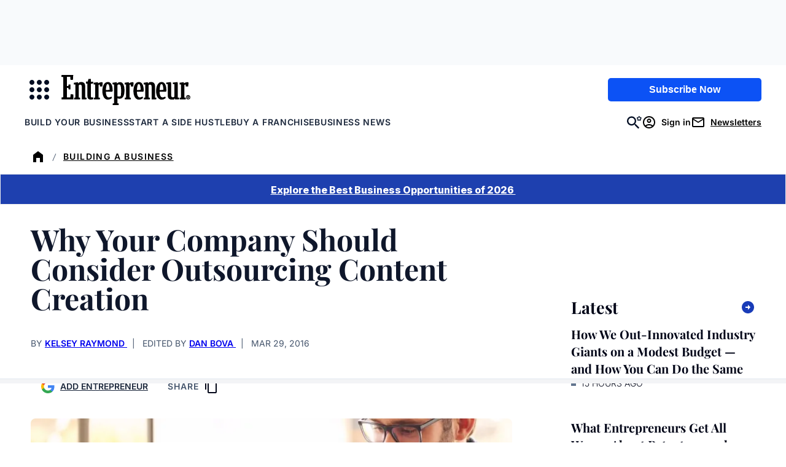

--- FILE ---
content_type: text/html; charset=UTF-8
request_url: https://www.entrepreneur.com/growing-a-business/why-your-company-should-consider-outsourcing-content/270155
body_size: 190146
content:


<!DOCTYPE html>
<html lang="en-US" class="no-js">
<head>
	<meta charset="UTF-8" />
	<meta name="viewport" content="width=device-width, initial-scale=1" />
	
<script>
	// Set defaults for Google Analytics and Ads
	window.googletag = window.googletag || { cmd: [] };
	window.dataLayer = window.dataLayer || [];
	function gtag() { dataLayer.push(arguments); }
	gtag('consent', 'default', {
		'ad_storage': 'granted', // Allow ads to load immediately
		'analytics_storage': 'granted', // Deny analytics without consent
		'ad_user_data': 'denied',
		'ad_personalization': 'denied', // Default to non-personalized
		'personalization_storage': 'denied',
		'functionality_storage': 'granted',
		'security_storage': 'granted',
		// 'wait_for_update': 500
	});
	gtag("set", "ads_data_redaction", true);
</script>

<script>
	/**
	 * Initialize Osano
	 */
	(function (w, o, d) {
		w[o] = w[o] || function () { w[o][d].push(arguments); };
		w[o][d] = w[o][d] || [];
	})(window, 'Osano', 'data');
</script>
<style>
.osano-cm-widget {
	display: none !important;
}
</style>

<script src='https://cmp.osano.com/AzqBmEUU91e314HKV/9c9da8e7-a14d-490e-b4af-8da7c1cc41e9/osano.js'></script>

<script>
	window.Osano('onInitialized', (consent) => {
		osanoEvents();
	});

	/**
	 * Load additional function after Osano is initialized
	 */
	function osanoEvents() {
		var cX = window.cX || { options: { tcf20: true } };
		// Update ads preferences dynamically on consent save
		Osano.cm.addEventListener('osano-cm-consent-saved', (change) => {
			const marketingConsent = change['MARKETING'] === 'ACCEPT';
			localStorage.setItem('comscore.ccpa-opt-in', String(marketingConsent ? 1 : 0));
		});

		const customCookieLink = document.getElementsByClassName('osano-custom-cookie-link');
		
		if(customCookieLink.length > 0) {
			const osanoPref = customCookieLink[0];
			
			osanoPref.addEventListener('click', (event) => {
				event.preventDefault();
				if (window.Osano && window.Osano.cm) {
					// Attempt to open the slideout directly
					window.Osano.cm.showDrawer();
				} else {
					// Fallback: Trigger the default dialog (which includes the banner)
					console.warn('Osano slideout cannot be opened directly. Falling back to showDialog().');
					if (window.Osano && window.Osano.cm) {
						window.Osano.cm.showDialog();
					}
				}
			});
		}
	}
</script>
	
<script>
	window.tp = window["tp"] || [];
	window.tp.push(["setAid", "3CgcRbFCpu"]);
	window.tp.push(["setSandbox", false]);
	// window.tp.push(["setDebug", false]);
	window.tp.push(['setUsePianoIdUserProvider', true]);

			window.tp.push(['setComposerHost','https://c2.entrepreneur.com']);
		window.tp.push(['setPianoIdUrl', 'https://auth.entrepreneur.com']);
		window.tp.push(['setEndpoint', 'https://vx.entrepreneur.com']);
		window.tp.push(['setStaticDomain', 'https://cdn.entrepreneur.com']);
	
	window.tp.push(["init", function() {
		window.tp.pianoId.init();
		window.tp.experience.init();
	}]);

	window.tp.push(['addHandler', 'meterExpired', function(params) {
		const heroImage = document.getElementById('singleVideoImage');
		const videoPlayer = document.getElementById('singleVideoPlayer');
		const bottomAd = document.getElementById('articleBottomAd');

		if (heroImage) {
			heroImage.classList.remove('tw:hidden');
		}

		if (videoPlayer) {
			videoPlayer.remove();
		}

		if (bottomAd) {
			bottomAd.remove();
		}
	}]);

			tp.push( [ "setZone", [ "piano_metered_paywall" ] ] );
	
			tp.push( [ "setTags", [ ["Content Marketing","Content Strategy","Growth","Marketing","Online Marketing","Partnerships","Web Content"] ] ] );
				tp.push( [ "setContentSection", "article" ] );
	
</script>

	<script>(function(html){html.className = html.className.replace(/\bno-js\b/,'js')})(document.documentElement);</script>
<meta name='robots' content='index, follow, max-image-preview:large, max-snippet:-1, max-video-preview:-1' />
	<style>img:is([sizes="auto" i], [sizes^="auto," i]) { contain-intrinsic-size: 3000px 1500px }</style>
	
	<!-- This site is optimized with the Yoast SEO Premium plugin v26.2 (Yoast SEO v26.2) - https://yoast.com/wordpress/plugins/seo/ -->
	<title>Why Your Company Should Consider Outsourcing Content Creation</title>
	<meta name="description" content="Creating content is hard. Outsourcing content marketing could be the solution you need to revolutionize your marketing efforts." />
	<link rel="canonical" href="https://www.entrepreneur.com/growing-a-business/why-your-company-should-consider-outsourcing-content/270155" />
	<meta property="og:locale" content="en_US" />
	<meta property="og:type" content="article" />
	<meta property="og:title" content="Why Your Company Should Consider Outsourcing Content Creation" />
	<meta property="og:description" content="Creating content is hard. Outsourcing content marketing could be the solution you need to revolutionize your marketing efforts." />
	<meta property="og:url" content="https://www.entrepreneur.com/growing-a-business/why-your-company-should-consider-outsourcing-content/270155" />
	<meta property="og:site_name" content="Entrepreneur" />
	<meta property="article:publisher" content="https://www.facebook.com/entrepreneur" />
	<meta property="article:published_time" content="2016-03-29T20:30:00+00:00" />
	<meta property="article:modified_time" content="2025-09-04T06:04:35+00:00" />
	<meta property="og:image" content="https://www.entrepreneur.com/wp-content/uploads/sites/2/2017/07/20150929141632-man-working-laptop-online-happy-home-office.jpeg?resize=1024,683" />
	<meta property="og:image:width" content="1024" />
	<meta property="og:image:height" content="683" />
	<meta property="og:image:type" content="image/jpeg" />
	<meta name="twitter:card" content="summary_large_image" />
	<meta name="twitter:creator" content="@entrepreneur" />
	<meta name="twitter:site" content="@entrepreneur" />
	<script type="application/ld+json" class="yoast-schema-graph">{"@context":"https://schema.org","@graph":[{"@type":"Article","@id":"https://www.entrepreneur.com/growing-a-business/why-your-company-should-consider-outsourcing-content/270155#article","isPartOf":{"@id":"https://www.entrepreneur.com/growing-a-business/why-your-company-should-consider-outsourcing-content/270155"},"author":{"@type":"Person","name":"Kelsey Raymond","sameAs":"[\"https://x.com/Kelsey_M_Meyer\",\"https://www.linkedin.com/in/kelseymeyer1/\",\"https://www.interodigital.com/\"]","description":"Kelsey Raymond is president of Intero Digital Content &amp; PR Division, formerly Influence &amp; Co., a full-service digital marketing agency whose content &amp; PR division helps businesses improve their lead generation, SEO, sales enablement and thought leadership — all powered by content marketing and PR.","url":"https://www.entrepreneur.com/author/kelsey-meyer"},"headline":"Why Your Company Should Consider Outsourcing Content Creation","datePublished":"2016-03-29T20:30:00+00:00","dateModified":"2025-09-04T06:04:35+00:00","mainEntityOfPage":{"@id":"https://www.entrepreneur.com/growing-a-business/why-your-company-should-consider-outsourcing-content/270155"},"wordCount":746,"commentCount":0,"publisher":{"@id":"https://www.entrepreneur.com/#organization"},"image":{"@id":"https://www.entrepreneur.com/growing-a-business/why-your-company-should-consider-outsourcing-content/270155#primaryimage"},"thumbnailUrl":"https://www.entrepreneur.com/wp-content/uploads/sites/2/2017/07/20150929141632-man-working-laptop-online-happy-home-office.jpeg","keywords":["Content Marketing","Content Strategy","Growth","Marketing","Online Marketing","Partnerships","Web Content"],"articleSection":["Building a Business","Business Operations &amp; Logistics","Marketing"],"inLanguage":"en-US","potentialAction":[{"@type":"CommentAction","name":"Comment","target":["https://www.entrepreneur.com/growing-a-business/why-your-company-should-consider-outsourcing-content/270155#respond"]}]},{"@type":"WebPage","@id":"https://www.entrepreneur.com/growing-a-business/why-your-company-should-consider-outsourcing-content/270155","url":"https://www.entrepreneur.com/growing-a-business/why-your-company-should-consider-outsourcing-content/270155","name":"Why Your Company Should Consider Outsourcing Content Creation","isPartOf":{"@id":"https://www.entrepreneur.com/#website"},"primaryImageOfPage":{"@id":"https://www.entrepreneur.com/growing-a-business/why-your-company-should-consider-outsourcing-content/270155#primaryimage"},"image":{"@id":"https://www.entrepreneur.com/growing-a-business/why-your-company-should-consider-outsourcing-content/270155#primaryimage"},"thumbnailUrl":"https://www.entrepreneur.com/wp-content/uploads/sites/2/2017/07/20150929141632-man-working-laptop-online-happy-home-office.jpeg","datePublished":"2016-03-29T20:30:00+00:00","dateModified":"2025-09-04T06:04:35+00:00","description":"Creating content is hard. Outsourcing content marketing could be the solution you need to revolutionize your marketing efforts.","breadcrumb":{"@id":"https://www.entrepreneur.com/growing-a-business/why-your-company-should-consider-outsourcing-content/270155#breadcrumb"},"inLanguage":"en-US","potentialAction":[{"@type":"ReadAction","target":["https://www.entrepreneur.com/growing-a-business/why-your-company-should-consider-outsourcing-content/270155"]}]},{"@type":"ImageObject","inLanguage":"en-US","@id":"https://www.entrepreneur.com/growing-a-business/why-your-company-should-consider-outsourcing-content/270155#primaryimage","url":"https://www.entrepreneur.com/wp-content/uploads/sites/2/2017/07/20150929141632-man-working-laptop-online-happy-home-office.jpeg","contentUrl":"https://www.entrepreneur.com/wp-content/uploads/sites/2/2017/07/20150929141632-man-working-laptop-online-happy-home-office.jpeg","width":2000,"height":1334},{"@type":"BreadcrumbList","@id":"https://www.entrepreneur.com/growing-a-business/why-your-company-should-consider-outsourcing-content/270155#breadcrumb","itemListElement":[{"@type":"ListItem","position":1,"name":"Home","item":"https://www.entrepreneur.com"},{"@type":"ListItem","position":2,"name":"Building a Business","item":"https://www.entrepreneur.com/building-a-business"},{"@type":"ListItem","position":3,"name":"Business Operations &amp; Logistics"}]},{"@type":"WebSite","@id":"https://www.entrepreneur.com/#website","url":"https://www.entrepreneur.com","name":"Entrepreneur","description":"Advice, insight, profiles and guides for established and aspiring entrepreneurs worldwide. Home of Entrepreneur magazine.","publisher":{"@id":"https://www.entrepreneur.com/#organization"},"potentialAction":[{"@type":"SearchAction","target":{"@type":"EntryPoint","urlTemplate":"https://www.entrepreneur.com/?s={search_term_string}"},"query-input":{"@type":"PropertyValueSpecification","valueRequired":true,"valueName":"search_term_string"}}],"inLanguage":"en-US"},{"@type":"Organization","@id":"https://www.entrepreneur.com/#organization","name":"Entrepreneur","url":"https://www.entrepreneur.com","logo":{"@type":"ImageObject","inLanguage":"en-US","@id":"https://www.entrepreneur.com/#/schema/logo/image","url":"https://www.entrepreneur.com/wp-content/uploads/sites/2/2025/03/Entrepreneur_Logo_Blk_Web.png","contentUrl":"https://www.entrepreneur.com/wp-content/uploads/sites/2/2025/03/Entrepreneur_Logo_Blk_Web.png","width":1080,"height":254,"caption":"Entrepreneur"},"image":{"@id":"https://www.entrepreneur.com/#/schema/logo/image"},"sameAs":["https://www.facebook.com/entrepreneur","https://x.com/entrepreneur","https://www.instagram.com/entrepreneur","https://www.linkedin.com/company/entrepreneur-media","https://www.youtube.com/user/EntrepreneurOnline","https://www.tiktok.com/@entrepreneur","https://story.snapchat.com/p/79f50f16-1715-45da-9dd4-842c96d79d05/2407079582115840"]}]}</script>
	<!-- / Yoast SEO Premium plugin. -->


<meta property="article:author" content="Kelsey Raymond" />
<link rel='dns-prefetch' href='//www.entrepreneur.com' />
<link rel='dns-prefetch' href='//js.hs-scripts.com' />
<link rel='dns-prefetch' href='//cdn.parsely.com' />
<link rel='dns-prefetch' href='//experiments.parsely.com' />
<link rel='dns-prefetch' href='//js.hsforms.net' />
<link rel='dns-prefetch' href='//c2.entrepreneur.com' />
<link rel='dns-prefetch' href='//s.skimresources.com' />
<link rel='dns-prefetch' href='//securepubads.g.doubleclick.net' />
<link rel='dns-prefetch' href='//cdn.adsafeprotected.com' />
<link rel='dns-prefetch' href='//assets.entrepreneur.com' />
<link rel='dns-prefetch' href='//stats.wp.com' />
<link rel='dns-prefetch' href='//players.brightcove.net' />
<link rel='stylesheet' id='wp-block-library-css' href='https://www.entrepreneur.com/wp-includes/css/dist/block-library/style.min.css?ver=6.8.3' media='all' />
<style id='safe-svg-svg-icon-style-inline-css'>
.safe-svg-cover{text-align:center}.safe-svg-cover .safe-svg-inside{display:inline-block;max-width:100%}.safe-svg-cover svg{fill:currentColor;height:100%;max-height:100%;max-width:100%;width:100%}

</style>
<style id='wp-parsely-recommendations-style-inline-css'>
.parsely-recommendations-list-title{font-size:1.2em}.parsely-recommendations-list{list-style:none;padding:unset}.parsely-recommendations-cardbody{overflow:hidden;padding:.8em;text-overflow:ellipsis;white-space:nowrap}.parsely-recommendations-cardmedia{padding:.8em .8em 0}

</style>
<style id='entrepreneur-modal-style-inline-css'>
.wp-block-entrepreneur-modal-dialog,.wp-block-entrepreneur-modal-wrapper{--modal-border-radius:1.5rem;--modal-padding:1.5rem;--modal-background-color:var(--wp--preset--color--white);--modal-backdrop-color:rgba(0,0,0,.7)}.wp-block-entrepreneur-modal-dialog{background-color:var(--modal-background-color);border:none;border-radius:var(--modal-border-radius);padding:var(--modal-padding);width:min(calc(100vw - var(--modal-padding)*2),30rem)}.wp-block-entrepreneur-modal-dialog::backdrop{background-color:var(--modal-backdrop-color)}.wp-block-entrepreneur-modal__close-button{-webkit-appearance:none;-moz-appearance:none;appearance:none;background-color:transparent;background-image:url(/wp-content/themes/entrepreneur/dist/blocks/modal/../../svg/menu-toggle-close.svg);background-position:50%;background-repeat:no-repeat;background-size:80%;border:none;cursor:pointer;height:1.5rem;margin-left:auto;width:1.5rem}.wp-block-entrepreneur-modal__header{display:flex;margin-bottom:var(--spacing-m)}

</style>
<link rel='stylesheet' id='mediaelement-css' href='https://www.entrepreneur.com/wp-includes/js/mediaelement/mediaelementplayer-legacy.min.css?ver=4.2.17' media='all' />
<link rel='stylesheet' id='wp-mediaelement-css' href='https://www.entrepreneur.com/wp-includes/js/mediaelement/wp-mediaelement.min.css?ver=6.8.3' media='all' />
<style id='jetpack-sharing-buttons-style-inline-css'>
.jetpack-sharing-buttons__services-list{display:flex;flex-direction:row;flex-wrap:wrap;gap:0;list-style-type:none;margin:5px;padding:0}.jetpack-sharing-buttons__services-list.has-small-icon-size{font-size:12px}.jetpack-sharing-buttons__services-list.has-normal-icon-size{font-size:16px}.jetpack-sharing-buttons__services-list.has-large-icon-size{font-size:24px}.jetpack-sharing-buttons__services-list.has-huge-icon-size{font-size:36px}@media print{.jetpack-sharing-buttons__services-list{display:none!important}}.editor-styles-wrapper .wp-block-jetpack-sharing-buttons{gap:0;padding-inline-start:0}ul.jetpack-sharing-buttons__services-list.has-background{padding:1.25em 2.375em}
</style>
<style id='elasticpress-facet-style-inline-css'>
.widget_ep-facet input[type=search],.wp-block-elasticpress-facet input[type=search]{margin-bottom:1rem}.widget_ep-facet .searchable .inner,.wp-block-elasticpress-facet .searchable .inner{max-height:20em;overflow:scroll}.widget_ep-facet .term.hide,.wp-block-elasticpress-facet .term.hide{display:none}.widget_ep-facet .empty-term,.wp-block-elasticpress-facet .empty-term{opacity:.5;position:relative}.widget_ep-facet .empty-term:after,.wp-block-elasticpress-facet .empty-term:after{bottom:0;content:" ";display:block;left:0;position:absolute;right:0;top:0;width:100%;z-index:2}.widget_ep-facet .level-1,.wp-block-elasticpress-facet .level-1{padding-left:20px}.widget_ep-facet .level-2,.wp-block-elasticpress-facet .level-2{padding-left:40px}.widget_ep-facet .level-3,.wp-block-elasticpress-facet .level-3{padding-left:60px}.widget_ep-facet .level-4,.wp-block-elasticpress-facet .level-4{padding-left:5pc}.widget_ep-facet .level-5,.wp-block-elasticpress-facet .level-5{padding-left:75pt}.widget_ep-facet input[disabled],.wp-block-elasticpress-facet input[disabled]{cursor:pointer;opacity:1}.widget_ep-facet .term a,.wp-block-elasticpress-facet .term a{-webkit-box-align:center;-ms-flex-align:center;align-items:center;display:-webkit-box;display:-ms-flexbox;display:flex;position:relative}.widget_ep-facet .term a:hover .ep-checkbox,.wp-block-elasticpress-facet .term a:hover .ep-checkbox{background-color:#ccc}.ep-checkbox{-webkit-box-align:center;-ms-flex-align:center;-ms-flex-negative:0;-webkit-box-pack:center;-ms-flex-pack:center;align-items:center;background-color:#eee;display:-webkit-box;display:-ms-flexbox;display:flex;flex-shrink:0;height:1em;justify-content:center;margin-right:.25em;width:1em}.ep-checkbox:after{border:solid #fff;border-width:0 .125em .125em 0;content:"";display:none;height:.5em;-webkit-transform:rotate(45deg);transform:rotate(45deg);width:.25em}.ep-checkbox.checked{background-color:#5e5e5e}.ep-checkbox.checked:after{display:block}

</style>
<link rel='stylesheet' id='elasticpress-related-posts-block-css' href='https://www.entrepreneur.com/wp-content/mu-plugins/search/elasticpress/dist/css/related-posts-block-styles.min.css?ver=4.2.2' media='all' />
<style id='global-styles-inline-css'>
:root{--wp--preset--aspect-ratio--square: 1;--wp--preset--aspect-ratio--4-3: 4/3;--wp--preset--aspect-ratio--3-4: 3/4;--wp--preset--aspect-ratio--3-2: 3/2;--wp--preset--aspect-ratio--2-3: 2/3;--wp--preset--aspect-ratio--16-9: 16/9;--wp--preset--aspect-ratio--9-16: 9/16;--wp--preset--color--black: #020618;--wp--preset--color--cyan-bluish-gray: #abb8c3;--wp--preset--color--white: #FFFFFF;--wp--preset--color--pale-pink: #f78da7;--wp--preset--color--vivid-red: #cf2e2e;--wp--preset--color--luminous-vivid-orange: #ff6900;--wp--preset--color--luminous-vivid-amber: #fcb900;--wp--preset--color--light-green-cyan: #7bdcb5;--wp--preset--color--vivid-green-cyan: #00d084;--wp--preset--color--pale-cyan-blue: #8ed1fc;--wp--preset--color--vivid-cyan-blue: #0693e3;--wp--preset--color--vivid-purple: #9b51e0;--wp--preset--color--primary-yellow: #FDC700;--wp--preset--color--primary-blue: #193CB8;--wp--preset--color--primary-red: #9F0712;--wp--preset--color--slate-800: #0F172B;--wp--preset--color--slate-600: #45556C;--wp--preset--color--slate-500: #62748E;--wp--preset--color--slate-400: #90A1B9;--wp--preset--color--slate-300: #CAD5E2;--wp--preset--color--slate-200: #E2E8F0;--wp--preset--color--slate-100: #F1F5F9;--wp--preset--color--slate-50: #F8FAFC;--wp--preset--color--red-700: #C10007;--wp--preset--color--red-50: #fef2f2;--wp--preset--color--green-800: #0D542B;--wp--preset--color--green-700: #008236;--wp--preset--color--green-100: #F0FDF4;--wp--preset--color--green-50: #F0FDF4;--wp--preset--color--yellow-400: #FDC700;--wp--preset--color--yellow-50: #FEFCE8;--wp--preset--color--orange-100: #ffedd4;--wp--preset--color--orange-50: #FFF7ED;--wp--preset--color--blue-900: #1C398E;--wp--preset--color--blue-100: #DBEAFE;--wp--preset--color--blue-50: #EFF6FF;--wp--preset--color--light-blue: #EFF6FF;--wp--preset--color--light-biege: #FFF7ED;--wp--preset--color--light-orange: #ffedd4;--wp--preset--color--teal-green: #008236;--wp--preset--color--off-white: #F8FAFC;--wp--preset--color--dark-navy: #020618;--wp--preset--gradient--vivid-cyan-blue-to-vivid-purple: linear-gradient(135deg,rgba(6,147,227,1) 0%,rgb(155,81,224) 100%);--wp--preset--gradient--light-green-cyan-to-vivid-green-cyan: linear-gradient(135deg,rgb(122,220,180) 0%,rgb(0,208,130) 100%);--wp--preset--gradient--luminous-vivid-amber-to-luminous-vivid-orange: linear-gradient(135deg,rgba(252,185,0,1) 0%,rgba(255,105,0,1) 100%);--wp--preset--gradient--luminous-vivid-orange-to-vivid-red: linear-gradient(135deg,rgba(255,105,0,1) 0%,rgb(207,46,46) 100%);--wp--preset--gradient--very-light-gray-to-cyan-bluish-gray: linear-gradient(135deg,rgb(238,238,238) 0%,rgb(169,184,195) 100%);--wp--preset--gradient--cool-to-warm-spectrum: linear-gradient(135deg,rgb(74,234,220) 0%,rgb(151,120,209) 20%,rgb(207,42,186) 40%,rgb(238,44,130) 60%,rgb(251,105,98) 80%,rgb(254,248,76) 100%);--wp--preset--gradient--blush-light-purple: linear-gradient(135deg,rgb(255,206,236) 0%,rgb(152,150,240) 100%);--wp--preset--gradient--blush-bordeaux: linear-gradient(135deg,rgb(254,205,165) 0%,rgb(254,45,45) 50%,rgb(107,0,62) 100%);--wp--preset--gradient--luminous-dusk: linear-gradient(135deg,rgb(255,203,112) 0%,rgb(199,81,192) 50%,rgb(65,88,208) 100%);--wp--preset--gradient--pale-ocean: linear-gradient(135deg,rgb(255,245,203) 0%,rgb(182,227,212) 50%,rgb(51,167,181) 100%);--wp--preset--gradient--electric-grass: linear-gradient(135deg,rgb(202,248,128) 0%,rgb(113,206,126) 100%);--wp--preset--gradient--midnight: linear-gradient(135deg,rgb(2,3,129) 0%,rgb(40,116,252) 100%);--wp--preset--font-size--small: 18px;--wp--preset--font-size--medium: 24px;--wp--preset--font-size--large: 40px;--wp--preset--font-size--x-large: 42px;--wp--preset--font-size--xxlarge: 60px;--wp--preset--font-size--xlarge: 48px;--wp--preset--font-size--medium-large: 32px;--wp--preset--font-size--small-medium: 20px;--wp--preset--font-size--xsmall: 16px;--wp--preset--font-size--xxsmall: 14px;--wp--preset--font-family--playfair-display: 'Playfair Display', serif;--wp--preset--font-family--pt-serif: 'PT Serif', serif;--wp--preset--font-family--inter: Inter, sans-serif;--wp--preset--spacing--20: 1rem;--wp--preset--spacing--30: 1.5rem;--wp--preset--spacing--40: 2rem;--wp--preset--spacing--50: 3rem;--wp--preset--spacing--60: 4rem;--wp--preset--spacing--70: 6rem;--wp--preset--spacing--80: 8rem;--wp--preset--spacing--10: 0.5rem;--wp--preset--shadow--natural: 6px 6px 9px rgba(0, 0, 0, 0.2);--wp--preset--shadow--deep: 12px 12px 50px rgba(0, 0, 0, 0.4);--wp--preset--shadow--sharp: 6px 6px 0px rgba(0, 0, 0, 0.2);--wp--preset--shadow--outlined: 6px 6px 0px -3px rgba(255, 255, 255, 1), 6px 6px rgba(0, 0, 0, 1);--wp--preset--shadow--crisp: 6px 6px 0px rgba(0, 0, 0, 1);--wp--preset--shadow--sm: 0 0.0625rem 0.25rem 0.0625rem rgb(0 0 0 / 8%);--wp--preset--shadow--md: 0 0.25rem 0.5rem rgb(0 0 0 / 15%);--wp--preset--shadow--soft: 0 0 2rem rgb(0 0 0 / 10%);--wp--custom--stroke-contrast: var(--wp--preset--color--slate-800);--wp--custom--stroke-subtle: var(--wp--preset--color--slate-400);--wp--custom--stroke-lightest: var(--wp--preset--color--slate-50);--wp--custom--site-background: var(--wp--preset--color--white);--wp--custom--color-primary: var(--wp--preset--color--primary-blue);--wp--custom--color-primary-invert: var(--wp--preset--color--white);--wp--custom--thumbnail-border-radius: 0.5rem;--wp--custom--gutter: 1rem;}:root { --wp--style--global--content-size: 48.75rem;--wp--style--global--wide-size: 73.75rem; }:where(body) { margin: 0; }.wp-site-blocks > .alignleft { float: left; margin-right: 2em; }.wp-site-blocks > .alignright { float: right; margin-left: 2em; }.wp-site-blocks > .aligncenter { justify-content: center; margin-left: auto; margin-right: auto; }:where(.wp-site-blocks) > * { margin-block-start: 24px; margin-block-end: 0; }:where(.wp-site-blocks) > :first-child { margin-block-start: 0; }:where(.wp-site-blocks) > :last-child { margin-block-end: 0; }:root { --wp--style--block-gap: 24px; }:root :where(.is-layout-flow) > :first-child{margin-block-start: 0;}:root :where(.is-layout-flow) > :last-child{margin-block-end: 0;}:root :where(.is-layout-flow) > *{margin-block-start: 24px;margin-block-end: 0;}:root :where(.is-layout-constrained) > :first-child{margin-block-start: 0;}:root :where(.is-layout-constrained) > :last-child{margin-block-end: 0;}:root :where(.is-layout-constrained) > *{margin-block-start: 24px;margin-block-end: 0;}:root :where(.is-layout-flex){gap: 24px;}:root :where(.is-layout-grid){gap: 24px;}.is-layout-flow > .alignleft{float: left;margin-inline-start: 0;margin-inline-end: 2em;}.is-layout-flow > .alignright{float: right;margin-inline-start: 2em;margin-inline-end: 0;}.is-layout-flow > .aligncenter{margin-left: auto !important;margin-right: auto !important;}.is-layout-constrained > .alignleft{float: left;margin-inline-start: 0;margin-inline-end: 2em;}.is-layout-constrained > .alignright{float: right;margin-inline-start: 2em;margin-inline-end: 0;}.is-layout-constrained > .aligncenter{margin-left: auto !important;margin-right: auto !important;}.is-layout-constrained > :where(:not(.alignleft):not(.alignright):not(.alignfull)){max-width: var(--wp--style--global--content-size);margin-left: auto !important;margin-right: auto !important;}.is-layout-constrained > .alignwide{max-width: var(--wp--style--global--wide-size);}body .is-layout-flex{display: flex;}.is-layout-flex{flex-wrap: wrap;align-items: center;}.is-layout-flex > :is(*, div){margin: 0;}body .is-layout-grid{display: grid;}.is-layout-grid > :is(*, div){margin: 0;}body{padding-top: 0px;padding-right: 0px;padding-bottom: 0px;padding-left: 0px;}a:where(:not(.wp-element-button)){color: var(--wp--custom--color-primary);text-decoration: none;}h1{color: var(--wp--preset--color--black);}h2{color: var(--wp--preset--color--black);}h3{color: var(--wp--preset--color--black);}h4{color: var(--wp--preset--color--black);}h5{color: var(--wp--preset--color--black);}h6{color: var(--wp--preset--color--black);}:root :where(.wp-element-button, .wp-block-button__link){background-color: #32373c;border-width: 0;color: #fff;font-family: inherit;font-size: inherit;line-height: inherit;padding: calc(0.667em + 2px) calc(1.333em + 2px);text-decoration: none;}.has-black-color{color: var(--wp--preset--color--black) !important;}.has-cyan-bluish-gray-color{color: var(--wp--preset--color--cyan-bluish-gray) !important;}.has-white-color{color: var(--wp--preset--color--white) !important;}.has-pale-pink-color{color: var(--wp--preset--color--pale-pink) !important;}.has-vivid-red-color{color: var(--wp--preset--color--vivid-red) !important;}.has-luminous-vivid-orange-color{color: var(--wp--preset--color--luminous-vivid-orange) !important;}.has-luminous-vivid-amber-color{color: var(--wp--preset--color--luminous-vivid-amber) !important;}.has-light-green-cyan-color{color: var(--wp--preset--color--light-green-cyan) !important;}.has-vivid-green-cyan-color{color: var(--wp--preset--color--vivid-green-cyan) !important;}.has-pale-cyan-blue-color{color: var(--wp--preset--color--pale-cyan-blue) !important;}.has-vivid-cyan-blue-color{color: var(--wp--preset--color--vivid-cyan-blue) !important;}.has-vivid-purple-color{color: var(--wp--preset--color--vivid-purple) !important;}.has-primary-yellow-color{color: var(--wp--preset--color--primary-yellow) !important;}.has-primary-blue-color{color: var(--wp--preset--color--primary-blue) !important;}.has-primary-red-color{color: var(--wp--preset--color--primary-red) !important;}.has-slate-800-color{color: var(--wp--preset--color--slate-800) !important;}.has-slate-600-color{color: var(--wp--preset--color--slate-600) !important;}.has-slate-500-color{color: var(--wp--preset--color--slate-500) !important;}.has-slate-400-color{color: var(--wp--preset--color--slate-400) !important;}.has-slate-300-color{color: var(--wp--preset--color--slate-300) !important;}.has-slate-200-color{color: var(--wp--preset--color--slate-200) !important;}.has-slate-100-color{color: var(--wp--preset--color--slate-100) !important;}.has-slate-50-color{color: var(--wp--preset--color--slate-50) !important;}.has-red-700-color{color: var(--wp--preset--color--red-700) !important;}.has-red-50-color{color: var(--wp--preset--color--red-50) !important;}.has-green-800-color{color: var(--wp--preset--color--green-800) !important;}.has-green-700-color{color: var(--wp--preset--color--green-700) !important;}.has-green-100-color{color: var(--wp--preset--color--green-100) !important;}.has-green-50-color{color: var(--wp--preset--color--green-50) !important;}.has-yellow-400-color{color: var(--wp--preset--color--yellow-400) !important;}.has-yellow-50-color{color: var(--wp--preset--color--yellow-50) !important;}.has-orange-100-color{color: var(--wp--preset--color--orange-100) !important;}.has-orange-50-color{color: var(--wp--preset--color--orange-50) !important;}.has-blue-900-color{color: var(--wp--preset--color--blue-900) !important;}.has-blue-100-color{color: var(--wp--preset--color--blue-100) !important;}.has-blue-50-color{color: var(--wp--preset--color--blue-50) !important;}.has-light-blue-color{color: var(--wp--preset--color--light-blue) !important;}.has-light-biege-color{color: var(--wp--preset--color--light-biege) !important;}.has-light-orange-color{color: var(--wp--preset--color--light-orange) !important;}.has-teal-green-color{color: var(--wp--preset--color--teal-green) !important;}.has-off-white-color{color: var(--wp--preset--color--off-white) !important;}.has-dark-navy-color{color: var(--wp--preset--color--dark-navy) !important;}.has-black-background-color{background-color: var(--wp--preset--color--black) !important;}.has-cyan-bluish-gray-background-color{background-color: var(--wp--preset--color--cyan-bluish-gray) !important;}.has-white-background-color{background-color: var(--wp--preset--color--white) !important;}.has-pale-pink-background-color{background-color: var(--wp--preset--color--pale-pink) !important;}.has-vivid-red-background-color{background-color: var(--wp--preset--color--vivid-red) !important;}.has-luminous-vivid-orange-background-color{background-color: var(--wp--preset--color--luminous-vivid-orange) !important;}.has-luminous-vivid-amber-background-color{background-color: var(--wp--preset--color--luminous-vivid-amber) !important;}.has-light-green-cyan-background-color{background-color: var(--wp--preset--color--light-green-cyan) !important;}.has-vivid-green-cyan-background-color{background-color: var(--wp--preset--color--vivid-green-cyan) !important;}.has-pale-cyan-blue-background-color{background-color: var(--wp--preset--color--pale-cyan-blue) !important;}.has-vivid-cyan-blue-background-color{background-color: var(--wp--preset--color--vivid-cyan-blue) !important;}.has-vivid-purple-background-color{background-color: var(--wp--preset--color--vivid-purple) !important;}.has-primary-yellow-background-color{background-color: var(--wp--preset--color--primary-yellow) !important;}.has-primary-blue-background-color{background-color: var(--wp--preset--color--primary-blue) !important;}.has-primary-red-background-color{background-color: var(--wp--preset--color--primary-red) !important;}.has-slate-800-background-color{background-color: var(--wp--preset--color--slate-800) !important;}.has-slate-600-background-color{background-color: var(--wp--preset--color--slate-600) !important;}.has-slate-500-background-color{background-color: var(--wp--preset--color--slate-500) !important;}.has-slate-400-background-color{background-color: var(--wp--preset--color--slate-400) !important;}.has-slate-300-background-color{background-color: var(--wp--preset--color--slate-300) !important;}.has-slate-200-background-color{background-color: var(--wp--preset--color--slate-200) !important;}.has-slate-100-background-color{background-color: var(--wp--preset--color--slate-100) !important;}.has-slate-50-background-color{background-color: var(--wp--preset--color--slate-50) !important;}.has-red-700-background-color{background-color: var(--wp--preset--color--red-700) !important;}.has-red-50-background-color{background-color: var(--wp--preset--color--red-50) !important;}.has-green-800-background-color{background-color: var(--wp--preset--color--green-800) !important;}.has-green-700-background-color{background-color: var(--wp--preset--color--green-700) !important;}.has-green-100-background-color{background-color: var(--wp--preset--color--green-100) !important;}.has-green-50-background-color{background-color: var(--wp--preset--color--green-50) !important;}.has-yellow-400-background-color{background-color: var(--wp--preset--color--yellow-400) !important;}.has-yellow-50-background-color{background-color: var(--wp--preset--color--yellow-50) !important;}.has-orange-100-background-color{background-color: var(--wp--preset--color--orange-100) !important;}.has-orange-50-background-color{background-color: var(--wp--preset--color--orange-50) !important;}.has-blue-900-background-color{background-color: var(--wp--preset--color--blue-900) !important;}.has-blue-100-background-color{background-color: var(--wp--preset--color--blue-100) !important;}.has-blue-50-background-color{background-color: var(--wp--preset--color--blue-50) !important;}.has-light-blue-background-color{background-color: var(--wp--preset--color--light-blue) !important;}.has-light-biege-background-color{background-color: var(--wp--preset--color--light-biege) !important;}.has-light-orange-background-color{background-color: var(--wp--preset--color--light-orange) !important;}.has-teal-green-background-color{background-color: var(--wp--preset--color--teal-green) !important;}.has-off-white-background-color{background-color: var(--wp--preset--color--off-white) !important;}.has-dark-navy-background-color{background-color: var(--wp--preset--color--dark-navy) !important;}.has-black-border-color{border-color: var(--wp--preset--color--black) !important;}.has-cyan-bluish-gray-border-color{border-color: var(--wp--preset--color--cyan-bluish-gray) !important;}.has-white-border-color{border-color: var(--wp--preset--color--white) !important;}.has-pale-pink-border-color{border-color: var(--wp--preset--color--pale-pink) !important;}.has-vivid-red-border-color{border-color: var(--wp--preset--color--vivid-red) !important;}.has-luminous-vivid-orange-border-color{border-color: var(--wp--preset--color--luminous-vivid-orange) !important;}.has-luminous-vivid-amber-border-color{border-color: var(--wp--preset--color--luminous-vivid-amber) !important;}.has-light-green-cyan-border-color{border-color: var(--wp--preset--color--light-green-cyan) !important;}.has-vivid-green-cyan-border-color{border-color: var(--wp--preset--color--vivid-green-cyan) !important;}.has-pale-cyan-blue-border-color{border-color: var(--wp--preset--color--pale-cyan-blue) !important;}.has-vivid-cyan-blue-border-color{border-color: var(--wp--preset--color--vivid-cyan-blue) !important;}.has-vivid-purple-border-color{border-color: var(--wp--preset--color--vivid-purple) !important;}.has-primary-yellow-border-color{border-color: var(--wp--preset--color--primary-yellow) !important;}.has-primary-blue-border-color{border-color: var(--wp--preset--color--primary-blue) !important;}.has-primary-red-border-color{border-color: var(--wp--preset--color--primary-red) !important;}.has-slate-800-border-color{border-color: var(--wp--preset--color--slate-800) !important;}.has-slate-600-border-color{border-color: var(--wp--preset--color--slate-600) !important;}.has-slate-500-border-color{border-color: var(--wp--preset--color--slate-500) !important;}.has-slate-400-border-color{border-color: var(--wp--preset--color--slate-400) !important;}.has-slate-300-border-color{border-color: var(--wp--preset--color--slate-300) !important;}.has-slate-200-border-color{border-color: var(--wp--preset--color--slate-200) !important;}.has-slate-100-border-color{border-color: var(--wp--preset--color--slate-100) !important;}.has-slate-50-border-color{border-color: var(--wp--preset--color--slate-50) !important;}.has-red-700-border-color{border-color: var(--wp--preset--color--red-700) !important;}.has-red-50-border-color{border-color: var(--wp--preset--color--red-50) !important;}.has-green-800-border-color{border-color: var(--wp--preset--color--green-800) !important;}.has-green-700-border-color{border-color: var(--wp--preset--color--green-700) !important;}.has-green-100-border-color{border-color: var(--wp--preset--color--green-100) !important;}.has-green-50-border-color{border-color: var(--wp--preset--color--green-50) !important;}.has-yellow-400-border-color{border-color: var(--wp--preset--color--yellow-400) !important;}.has-yellow-50-border-color{border-color: var(--wp--preset--color--yellow-50) !important;}.has-orange-100-border-color{border-color: var(--wp--preset--color--orange-100) !important;}.has-orange-50-border-color{border-color: var(--wp--preset--color--orange-50) !important;}.has-blue-900-border-color{border-color: var(--wp--preset--color--blue-900) !important;}.has-blue-100-border-color{border-color: var(--wp--preset--color--blue-100) !important;}.has-blue-50-border-color{border-color: var(--wp--preset--color--blue-50) !important;}.has-light-blue-border-color{border-color: var(--wp--preset--color--light-blue) !important;}.has-light-biege-border-color{border-color: var(--wp--preset--color--light-biege) !important;}.has-light-orange-border-color{border-color: var(--wp--preset--color--light-orange) !important;}.has-teal-green-border-color{border-color: var(--wp--preset--color--teal-green) !important;}.has-off-white-border-color{border-color: var(--wp--preset--color--off-white) !important;}.has-dark-navy-border-color{border-color: var(--wp--preset--color--dark-navy) !important;}.has-vivid-cyan-blue-to-vivid-purple-gradient-background{background: var(--wp--preset--gradient--vivid-cyan-blue-to-vivid-purple) !important;}.has-light-green-cyan-to-vivid-green-cyan-gradient-background{background: var(--wp--preset--gradient--light-green-cyan-to-vivid-green-cyan) !important;}.has-luminous-vivid-amber-to-luminous-vivid-orange-gradient-background{background: var(--wp--preset--gradient--luminous-vivid-amber-to-luminous-vivid-orange) !important;}.has-luminous-vivid-orange-to-vivid-red-gradient-background{background: var(--wp--preset--gradient--luminous-vivid-orange-to-vivid-red) !important;}.has-very-light-gray-to-cyan-bluish-gray-gradient-background{background: var(--wp--preset--gradient--very-light-gray-to-cyan-bluish-gray) !important;}.has-cool-to-warm-spectrum-gradient-background{background: var(--wp--preset--gradient--cool-to-warm-spectrum) !important;}.has-blush-light-purple-gradient-background{background: var(--wp--preset--gradient--blush-light-purple) !important;}.has-blush-bordeaux-gradient-background{background: var(--wp--preset--gradient--blush-bordeaux) !important;}.has-luminous-dusk-gradient-background{background: var(--wp--preset--gradient--luminous-dusk) !important;}.has-pale-ocean-gradient-background{background: var(--wp--preset--gradient--pale-ocean) !important;}.has-electric-grass-gradient-background{background: var(--wp--preset--gradient--electric-grass) !important;}.has-midnight-gradient-background{background: var(--wp--preset--gradient--midnight) !important;}.has-small-font-size{font-size: var(--wp--preset--font-size--small) !important;}.has-medium-font-size{font-size: var(--wp--preset--font-size--medium) !important;}.has-large-font-size{font-size: var(--wp--preset--font-size--large) !important;}.has-x-large-font-size{font-size: var(--wp--preset--font-size--x-large) !important;}.has-xxlarge-font-size{font-size: var(--wp--preset--font-size--xxlarge) !important;}.has-xlarge-font-size{font-size: var(--wp--preset--font-size--xlarge) !important;}.has-medium-large-font-size{font-size: var(--wp--preset--font-size--medium-large) !important;}.has-small-medium-font-size{font-size: var(--wp--preset--font-size--small-medium) !important;}.has-xsmall-font-size{font-size: var(--wp--preset--font-size--xsmall) !important;}.has-xxsmall-font-size{font-size: var(--wp--preset--font-size--xxsmall) !important;}.has-playfair-display-font-family{font-family: var(--wp--preset--font-family--playfair-display) !important;}.has-pt-serif-font-family{font-family: var(--wp--preset--font-family--pt-serif) !important;}.has-inter-font-family{font-family: var(--wp--preset--font-family--inter) !important;}
:root :where(.wp-block-pullquote){font-size: 1.5em;line-height: 1.6;}
:root :where(.wp-block-heading){font-weight: var(--fw-extra-bold);}
</style>
<link rel='stylesheet' id='entrepreneur_plugin_shared-css' href='https://www.entrepreneur.com/wp-content/client-mu-plugins/entrepreneur/dist/css/shared.css?ver=d86d106e0d27f60f5be8' media='all' />
<link rel='stylesheet' id='entrepreneur_plugin_frontend-css' href='https://www.entrepreneur.com/wp-content/client-mu-plugins/entrepreneur/dist/css/frontend.css?ver=0501709c2ac12f7de675' media='all' />
<link rel='stylesheet' id='styles-css' href='https://www.entrepreneur.com/wp-content/themes/entrepreneur/dist/css/frontend.css?ver=15bbccf11e522c2f44ef' media='all' />
<link rel='stylesheet' id='brightcove-pip-css-css' href='https://players.brightcove.net/videojs-pip/1/videojs-pip.css?ver=2.8.8' media='all' />
<link rel='stylesheet' id='brightcove-playlist-css' href='https://www.entrepreneur.com/wp-content/plugins/brightcove-video-connect/assets/css/brightcove_playlist.min.css?ver=2.8.8' media='all' />
<script type="text/javascript" src="https://experiments.parsely.com/vip-experiments.js?apiKey=entrepreneur.com&amp;ver=3.21.2" id="parsely-headline-testing-one-line-js"></script>
<script type="text/javascript" src="//js.hsforms.net/forms/embed/v2.js" id="hubspot-form-js"></script>
<script type="text/javascript" src="https://securepubads.g.doubleclick.net/tag/js/gpt.js?ver=3c7c8470def2c88674c9" id="gpt-js" defer="defer" data-wp-strategy="async"></script>
<script type="text/javascript" src="https://cdn.adsafeprotected.com/iasPET.1.js?ver=3c7c8470def2c88674c9" id="iasPET-js" defer="defer" data-wp-strategy="defer"></script>
<script type="text/javascript" id="ad-manager-js-extra">
/* <![CDATA[ */
var EPAdData = {"env":"production","rootAdUnit":"\/6280\/Entrepreneur","keyValues":{"ed":"us","campaign":"","category":["building-a-business","business-operations-logistics","marketing"],"tag":["content-marketing","content-strategy","growth","marketing","online-marketing","partnerships","web-content"],"author":"kelsey-raymond","post_id":239005,"page_type":"post","slug":"why-your-company-should-consider-outsourcing-content","kw":"building-a-business,business-operations-logistics,marketing,content-marketing,content-strategy,growth,online-marketing,partnerships,web-content,id-239005,article"},"adTemplate":"post"};
var EPAdAnalyticsSettings = {"enable_analytics":"1","ad_partners":["IAS","Bombora","IntoWow","Piano Audience","ComScore","One Signal","True Anthem"]};
/* ]]> */
</script>
<script type="text/javascript" src="https://www.entrepreneur.com/wp-content/themes/entrepreneur/dist/js/ads.js?ver=3c7c8470def2c88674c9" id="ad-manager-js" async="async" data-wp-strategy="async"></script>
<script type="text/javascript" src="https://assets.entrepreneur.com/ent-components/ent-components-loader.umd.js?ver=1768904520" id="ent-components-loader-js" async="async" data-wp-strategy="async"></script>
			<!-- DO NOT COPY THIS SNIPPET! Start of Page Analytics Tracking for HubSpot WordPress plugin v11.3.21-->
			<script class="hsq-set-content-id" data-content-id="blog-post">
				var _hsq = _hsq || [];
				_hsq.push(["setContentType", "blog-post"]);
			</script>
			<!-- DO NOT COPY THIS SNIPPET! End of Page Analytics Tracking for HubSpot WordPress plugin -->
				<style>img#wpstats{display:none}</style>
		<script type="application/ld+json" class="wp-parsely-metadata">{"@context":"https:\/\/schema.org","@type":"NewsArticle","headline":"Why Your Company Should Consider Outsourcing Content Creation","url":"https:\/\/www.entrepreneur.com\/growing-a-business\/why-your-company-should-consider-outsourcing-content\/270155","mainEntityOfPage":{"@type":"WebPage","@id":"https:\/\/www.entrepreneur.com\/growing-a-business\/why-your-company-should-consider-outsourcing-content\/270155"},"thumbnailUrl":"https:\/\/www.entrepreneur.com\/wp-content\/uploads\/sites\/2\/2017\/07\/20150929141632-man-working-laptop-online-happy-home-office.jpeg?w=150&h=150&crop=1","image":{"@type":"ImageObject","url":"https:\/\/www.entrepreneur.com\/wp-content\/uploads\/sites\/2\/2017\/07\/20150929141632-man-working-laptop-online-happy-home-office.jpeg"},"articleSection":"Business Operations &amp; Logistics","author":[],"creator":[],"publisher":{"@type":"Organization","name":"Entrepreneur","logo":"https:\/\/us.entrepreneur.com\/wp-content\/uploads\/sites\/2\/2025\/03\/cropped-Ent_Logo_Circle_Black_300.png"},"keywords":["content marketing","content strategy","growth","marketing","online marketing","partnerships","web content"],"dateCreated":"2016-03-29T20:30:00Z","datePublished":"2016-03-29T20:30:00Z","dateModified":"2025-09-04T06:04:35Z"}</script><link rel="icon" href="https://www.entrepreneur.com/wp-content/uploads/sites/2/2025/03/cropped-Ent_Logo_Circle_Black_300.png?w=32" sizes="32x32" />
<link rel="icon" href="https://www.entrepreneur.com/wp-content/uploads/sites/2/2025/03/cropped-Ent_Logo_Circle_Black_300.png?w=192" sizes="192x192" />
<link rel="apple-touch-icon" href="https://www.entrepreneur.com/wp-content/uploads/sites/2/2025/03/cropped-Ent_Logo_Circle_Black_300.png?w=180" />
<meta name="msapplication-TileImage" content="https://www.entrepreneur.com/wp-content/uploads/sites/2/2025/03/cropped-Ent_Logo_Circle_Black_300.png?w=270" />
</head>
<body class="wp-singular post-template-default single single-post postid-239005 single-format-standard wp-theme-entrepreneur">
<a href="#main" class="skip-to-content-link visually-hidden-focusable">
	Skip to main content</a>

<div class="site--header site--menus" id="site--menus">
	<div class="tw:bg-slate-50 tw:border-b-1 tw:border-slate-200 tw:px-2">
		
<div
	class="ad__wrapper top_leaderboard"
	id="top_leaderboard"
>
	
	<div class="ad" id="div-gpt-ad-top-leaderboard">
		<script>
			function loadAdId_top_leaderboard() {
								googletag.cmd.push(function() {
						const adSlot = googletag
							.defineSlot(window.EPAdData.adUnitPath, [[300,250],[728,90]], 'top_leaderboard')
							.addService(googletag.pubads())
							.setTargeting('pos', 'topanchor');

						
													const sizeMap = googletag
								.sizeMapping()
								.addSize([1200, 300], [[728,90],[970,90],[970,250]])
								.addSize([1024, 300], [[728,90],[970,90],[970,250]])
								.addSize([768, 300], [[728,90]])
								.addSize([0, 300], [[300,50],[320,50],[300,100],[320,100]])
								.build();

							adSlot.defineSizeMapping(sizeMap);
						
						googletag.display('top_leaderboard');
					});
						}
		</script>
	</div>
</div>
	</div>
	<div class="tw:px-4 tw:lg:px-10 tw:border-b-2 tw:border-slate-200">
		<div class="tw:hidden tw:lg:block tw:pt-4">
			<div class="tw:flex tw:justify-between tw:items-center">
				<div class="tw:flex tw:items-center">
					
<div class="header-toggle-menu tw:cursor-pointer header-main-nav-toggle" id="header-main-nav">
	<svg class="tw:w-[48px] tw:h-[48px] tw:hidden tw:lg:block" xmlns="http://www.w3.org/2000/svg" width="24" height="24" fill="#010D22" viewBox="0 -960 960 960"><path d="M240-160q-33 0-56.5-23.5T160-240t23.5-56.5T240-320t56.5 23.5T320-240t-23.5 56.5T240-160m240 0q-33 0-56.5-23.5T400-240t23.5-56.5T480-320t56.5 23.5T560-240t-23.5 56.5T480-160m240 0q-33 0-56.5-23.5T640-240t23.5-56.5T720-320t56.5 23.5T800-240t-23.5 56.5T720-160M240-400q-33 0-56.5-23.5T160-480t23.5-56.5T240-560t56.5 23.5T320-480t-23.5 56.5T240-400m240 0q-33 0-56.5-23.5T400-480t23.5-56.5T480-560t56.5 23.5T560-480t-23.5 56.5T480-400m240 0q-33 0-56.5-23.5T640-480t23.5-56.5T720-560t56.5 23.5T800-480t-23.5 56.5T720-400M240-640q-33 0-56.5-23.5T160-720t23.5-56.5T240-800t56.5 23.5T320-720t-23.5 56.5T240-640m240 0q-33 0-56.5-23.5T400-720t23.5-56.5T480-800t56.5 23.5T560-720t-23.5 56.5T480-640m240 0q-33 0-56.5-23.5T640-720t23.5-56.5T720-800t56.5 23.5T800-720t-23.5 56.5T720-640"/></svg></div>
					<div class="site-header__logo tw:pl-3">
						
<a href="https://www.entrepreneur.com" title="Return to the home page">
		<svg class="tw:block tw:h-auto tw:w-[160px] tw:md:w-[210px]" xmlns="http://www.w3.org/2000/svg" viewBox="0 0 963.6 223"><path fill="#020000" d="M227.5 166.3c-4.7 0-7.3-2.8-7.3-7.8v-93l16.1-1.8 1.4-14.2h-17.8V29l-17.8.8-5.5 19.2-13 .5-.5 14 11.3 1.8v93.1c0 20.7 15 23.8 23.9 23.8s18.4-2.7 20.2-3.5l.5-.3-1.2-12.3h-10.4.1ZM304 53.3h-.3c-11.2 0-21.3 3-29.6 8.6v-.5l-2.2-8-30.6 4.2v12.3L252 71v96l-9 2-.5 11.9h44.7l.8-11.9-10.1-2.2V73.9c2.3-1.5 5-2.6 8.6-3.2l1.6 14.3 17.6.7 3.1-28.3-4.9-4.2h.1ZM869.9 62l-2.8-9.4-34.2 3.9v10.9l11.6 1.1v90.4c-1.5 2-2.8 3.8-4.1 5.1-2.2.9-4.9 1.3-8 1.3-8.2 0-12.3-5.1-12.3-15.8V62l-2.7-9.4-33.9 3.9v10.9l11.3 1.1v84.1c0 9 3 29.8 30 29.8s17.1-4.3 22.5-9.3l2.3 7.8h29.2l1.4-12.1-10.1-2v-105h-.3ZM177.4 81c0-17.7-10.5-28.6-27.5-28.6s-17.6 3.4-24.6 10.1v-2l-2.4-7-29.6 4.2V70l11.3 1.1v95.8l-9.6 1.9-.5 12.1h44.8l.8-12.1-10.1-1.9V77.1c1.1-1.5 2.3-3.1 3.6-4.2 2.3-.7 4.3-1.2 7-1.2 7.8 0 11.6 4.6 11.6 14.6v94.8h35l.7-12.1-10.3-1.9V81.2h-.3ZM69.1 142.6l-2.5 23.7H41.4V95.4h10.2l2.8 12.1h13.4V70.3l-13.7-.2-2.5 11.8H41.4V14.2h25l1 21.6 18.7.5L88.3 0H.8L0 13.9l13.8 1.8v148.9l-12.2 2-.7 14.3H90l-1.3-37.7zM945.5 53.3h-.3c-11.2 0-21.3 3-29.6 8.6v-.5l-2.2-8-30.6 4.2v12.3l10.7 1.1v96l-9 2-.5 11.9h44.7l.8-11.9-10.1-2.2V73.9c2.3-1.5 5.1-2.6 8.6-3.2l1.6 14.3 17.6.7 3.1-28.3-4.9-4.2h.1ZM535 53.3h-.3c-11.2 0-21.3 3-29.6 8.6v-.5l-2.2-8-30.6 4.2v12.3L483 71v96l-9 2-.5 11.9h44.7l.8-11.9-10.1-2.2V73.9c2.3-1.5 5.1-2.6 8.6-3.2l1.6 14.3 17.5.7 3.1-28.3-4.9-4.2h.1ZM699.3 81c0-17.7-10.5-28.6-27.5-28.6s-17.6 3.4-24.6 10.1v-2l-2.4-7-29.6 4.2V70l11.3 1.1v95.8l-9.6 1.9-.5 12.1h44.8l.8-12.1-10.1-1.9V77.1c1.1-1.5 2.3-3.1 3.6-4.2 2.3-.7 4.3-1.2 7-1.2 7.8 0 11.6 4.6 11.6 14.6v94.8h35l.7-12.1-10.3-1.9V81.2h-.3ZM348 52.1c-13.6-.3-24.7 6.9-32.1 20.7-6.1 11.2-9.6 26.9-9.9 44-.7 39 15.4 65.6 40 66h.8c11.6 0 22.5-4.5 30.9-12.6l.4-.4-4.5-9.9-.8.4c-7.4 4.2-13.2 5.8-20.2 5.7-13.6-.3-20.5-21.2-20.4-42l47.8.3 2.8-6.7v-.3c.8-40.5-12.3-64.9-34.8-65.2m-15.9 59.5c.3-8.6 2.6-31.3 7.3-41.3 3.4-2.3 5.3-2.6 7.6-2.6 7.7 0 12.3 15.3 13 42.8l-27.8 1.1Z"/><path fill="#020000" d="M439 53.1c-13.1 0-20.2 6.6-23.8 10.7v-.9l-2.8-9.4-30.6 4.2v11.7l11.3 1.5v138.6l-9.4 1.9-.5 11.7h44.7l.8-11.7-10.1-1.9v-36.6c4.2 2 9.7 3.2 15.3 3.2 37.3 0 37.3-48.2 37.3-64 0-28.6-8.4-59.1-32-59.1Zm2.6 104.4c-3.5 1.6-7.2 2.4-11.5 2.4s-8.5-.8-11.6-2.3V77c1.3-2.2 3.1-4 4.3-5.4 2.7-.9 5.4-1.3 8.5-1.3 6.9 0 14.7 5.3 14.7 46.2s-3.4 38.1-4.3 41zM580.2 52.1c-13.8-.3-24.7 6.9-32.1 20.7-6.1 11.2-9.6 26.9-9.9 44-.7 39 15.4 65.6 40 66h.8c11.6 0 22.5-4.5 30.9-12.6l.4-.4-4.5-9.9-.8.4c-7.4 4.2-13.2 5.8-20.3 5.7-13.6-.3-20.5-21.2-20.4-42l47.8.3 2.8-6.7v-.3c.8-40.5-12.3-64.9-34.8-65.2Zm-15.9 59.5c.3-8.6 2.6-31.3 7.3-41.3 3.4-2.3 5.1-2.6 7.6-2.6 7.7 0 12.3 15.3 13 42.8l-27.8 1.1ZM749.8 52.1c-13.6-.3-24.7 6.9-32.1 20.7-6.1 11.2-9.6 26.9-9.9 44-.7 39 15.4 65.6 40 66h.8c11.6 0 22.5-4.5 30.9-12.6l.4-.4-4.5-9.9-.8.4c-7.4 4.2-13.2 5.8-20.3 5.7-13.6-.3-20.5-21.2-20.4-42l47.8.3 2.8-6.7v-.3c.8-40.5-12.3-64.9-34.8-65.2ZM734 111.6c.3-8.6 2.6-31.3 7.3-41.3 3.4-2.3 5.1-2.6 7.6-2.6 10.7.1 12.6 29.3 13 42.8l-27.8 1.1Z"/><g fill="#020000"><path d="M947.2 149.6c-8.7 0-15.7 7-15.7 15.7s7 15.7 15.7 15.7 15.7-7 15.7-15.7-7-15.7-15.7-15.7m0 4.3c6.4 0 11.4 5 11.4 11.4s-1.3 6.4-3.3 8.4l-4.7-7c2.7-.7 4-2.3 4-5s-2-5.4-6-5.4h-7v18.1h3v-7.7h2.7l4.7 7.7h2.3c-2 1.7-4.4 2.3-7 2.3-6.4 0-11.4-5-11.4-11.4s5-11.4 11.4-11.4Zm4.4 7.7c0 2.3-1.7 2.3-4.7 2.3h-2.3v-4.7h3.3c3 0 3.3 1.3 3.3 2.3h.3Z"/><path d="M947.2 181.7c-9 0-16.4-7-16.4-16.4s7-16.4 16.4-16.4 16.4 7 16.4 16.4-7 16.4-16.4 16.4m0-31.8c-8.7 0-15.4 6.7-15.4 15.4s6.7 15.4 15.4 15.4 15.4-6.7 15.4-15.4-6.7-15.4-15.4-15.4m0 27.5c-6.7 0-11.7-5.4-11.7-12.1s5-12.1 11.7-12.1 11.7 5.4 11.7 12.1-1.3 6.4-3.3 8.4l-.7.7-.3.3c-2 1.7-4.7 2.7-7.4 2.7m-5.3-2.4c1.7 1 3.3 1.3 5.4 1.3s3.7-.3 5.4-1.3h-1l-4.7-7.7h-1.7v7.7H942Zm-1-18.7c-2.7 2-4.4 5-4.4 9s1.7 7 4.4 9v-18m11.4 17.4h2.3l-5-7.4h.7c2.3-.7 3.3-2.3 3.3-4.7s-1.7-4.7-5.7-4.7h-6.4V174h2v-7.7h3.7l4.7 7.7.3-.3Zm-.7-6.7 4 5.7c1.7-2 2.7-4.7 2.7-7.4 0-6.4-4.7-11-10.7-11s-4 .3-5.4 1.3h6.7c5.4 0 6.7 3 6.7 5.7s-1.3 4.4-3.7 5.4zm-4.7-2.4h-2.7v-6h3.7c2.7 0 4 1 4 3 0 3-2.7 3-5 3m-1.7-1.3h1.7c3 0 4 0 4-2s0-2-3-2h-2.7v4"/></g></svg>	</a>
					</div>
				</div>
				
<div class="tw:flex tw:justify-center">
	<div class="header-piano-promo tw:mx-auto tw:md:mx-0 tw:w-[400px] tw:md:w-[250px]"></div>
</div>
			</div>
			<div class="tw:flex tw:flex-row tw:justify-between tw:items-center tw:mt-4 tw:pb-4">
				<div class="tw:hidden tw:md:block">
					
<nav id="site-navigation" class="main-navigation tw:text-sm tw:font-semibold" aria-label="Primary desktop menu">
	<div class="tw:block">
		<div class="menu-header-menu-container"><ul id="primary-menu" class="menu"><li id="menu-item-391486" class="menu-item menu-item-type-custom menu-item-object-custom menu-item-has-children menu-item-391486"><a href="/building-a-business">Build Your Business</a>
<ul class="sub-menu">
	<li id="menu-item-402301" class="menu-item menu-item-type-custom menu-item-object-custom menu-item-has-children menu-item-402301"><a href="/topic/how-to-start-a-business">Start Your Business</a>
	<ul class="sub-menu">
		<li id="menu-item-402303" class="menu-item menu-item-type-custom menu-item-object-custom menu-item-has-children menu-item-402303"><a href="/starting-a-business/conducting-market-research/217388">Market Research and Validation</a>
		<ul class="sub-menu">
			<li id="menu-item-402304" class="menu-item menu-item-type-custom menu-item-object-custom menu-item-402304"><a href="/starting-a-business/the-step-by-step-guide-to-finding-your-niche-and-target/413458">Identify Your Target Audience</a></li>
			<li id="menu-item-402324" class="menu-item menu-item-type-custom menu-item-object-custom menu-item-402324"><a href="/growing-a-business/the-ultimate-guide-to-competitive-research-for-small/412183">Competitive Analysis</a></li>
			<li id="menu-item-402337" class="menu-item menu-item-type-custom menu-item-object-custom menu-item-402337"><a href="/growing-a-business/how-to-choose-the-right-pricing-strategy-for-your-small/471188">Pricing Strategy</a></li>
			<li id="menu-item-402338" class="menu-item menu-item-type-custom menu-item-object-custom menu-item-402338"><a href="/starting-a-business/is-your-business-idea-worth-pursuing-use-these-3-tips-to/480571">Validate Your Business Idea</a></li>
			<li id="menu-item-402339" class="menu-item menu-item-type-custom menu-item-object-custom menu-item-402339"><a href="/growing-a-business/how-to-survey-your-customers-to-understand-what-they-really/430260">Interview Customers</a></li>
		</ul>
</li>
		<li id="menu-item-402345" class="menu-item menu-item-type-custom menu-item-object-custom menu-item-has-children menu-item-402345"><a href="/topic/strategic-planning">Planning and Strategy</a>
		<ul class="sub-menu">
			<li id="menu-item-402347" class="menu-item menu-item-type-custom menu-item-object-custom menu-item-402347"><a href="/business-news/how-to-write-a-business-plan-entrepreneurcom/247575">Write Your Business Plan</a></li>
			<li id="menu-item-402357" class="menu-item menu-item-type-custom menu-item-object-custom menu-item-402357"><a href="/starting-a-business/how-to-choose-the-right-business-model/481564">Choose Your Business Model</a></li>
			<li id="menu-item-402358" class="menu-item menu-item-type-custom menu-item-object-custom menu-item-402358"><a href="/starting-a-business/business-structure-basics-types-of-structure/75118">Decide Your Business Structure</a></li>
			<li id="menu-item-402359" class="menu-item menu-item-type-custom menu-item-object-custom menu-item-402359"><a href="/building-a-business/business-registration-licensing/how-to-register-your-business">Register Your Business</a></li>
		</ul>
</li>
		<li id="menu-item-402366" class="menu-item menu-item-type-custom menu-item-object-custom menu-item-has-children menu-item-402366"><a href="/topic/funding">Funding</a>
		<ul class="sub-menu">
			<li id="menu-item-402370" class="menu-item menu-item-type-custom menu-item-object-custom menu-item-402370"><a href="/leadership/heres-what-it-really-takes-to-lead-a-bootstrapped-business/490654">Bootstrapping</a></li>
			<li id="menu-item-402373" class="menu-item menu-item-type-custom menu-item-object-custom menu-item-402373"><a href="/topic/small-business-loans">Loans and Grants</a></li>
			<li id="menu-item-402374" class="menu-item menu-item-type-custom menu-item-object-custom menu-item-402374"><a href="/starting-a-business/how-startups-can-secure-funding-in-todays-tough-vc-market/489808">Angel and VC Funding</a></li>
			<li id="menu-item-402375" class="menu-item menu-item-type-custom menu-item-object-custom menu-item-402375"><a href="/starting-a-business/become-a-crowdfunding-wizard-8-tips-youve-probably-never/232301">Crowdfunding</a></li>
		</ul>
</li>
	</ul>
</li>
	<li id="menu-item-402302" class="menu-item menu-item-type-custom menu-item-object-custom menu-item-has-children menu-item-402302"><a href="/topic/launching-a-business">Launch Your Business</a>
	<ul class="sub-menu">
		<li id="menu-item-402379" class="menu-item menu-item-type-custom menu-item-object-custom menu-item-has-children menu-item-402379"><a href="/building-a-business/business-branding">Branding Basics</a>
		<ul class="sub-menu">
			<li id="menu-item-402380" class="menu-item menu-item-type-custom menu-item-object-custom menu-item-402380"><a href="/starting-a-business/how-to-name-a-business-syob/21774">Name Your Company</a></li>
			<li id="menu-item-402652" class="menu-item menu-item-type-custom menu-item-object-custom menu-item-402652"><a href="/logo-design">Logos and Design</a></li>
			<li id="menu-item-402653" class="menu-item menu-item-type-custom menu-item-object-custom menu-item-402653"><a href="/starting-a-business/how-to-develop-a-great-business-website/391113">Website Basics</a></li>
			<li id="menu-item-402654" class="menu-item menu-item-type-custom menu-item-object-custom menu-item-402654"><a href="/growing-a-business/the-importance-of-package-testing-and-how-to-do-it/454408">Product Packaging</a></li>
			<li id="menu-item-402655" class="menu-item menu-item-type-custom menu-item-object-custom menu-item-402655"><a href="/starting-a-business/business-the-basics-of-branding/77408">How to Build a Brand from Scratch</a></li>
		</ul>
</li>
		<li id="menu-item-402658" class="menu-item menu-item-type-custom menu-item-object-custom menu-item-402658"><a href="/topic/team-building">Build Your Team</a></li>
		<li id="menu-item-402659" class="menu-item menu-item-type-custom menu-item-object-custom menu-item-402659"><a href="/topic/brick-and-mortar">Open a Brick and Mortar</a></li>
		<li id="menu-item-402660" class="menu-item menu-item-type-custom menu-item-object-custom menu-item-402660"><a href="/building-a-business/online-presence">Online Presence</a></li>
	</ul>
</li>
	<li id="menu-item-402664" class="menu-item menu-item-type-custom menu-item-object-custom menu-item-has-children menu-item-402664"><a href="/topic/running-a-business">Run Your Business</a>
	<ul class="sub-menu">
		<li id="menu-item-402665" class="menu-item menu-item-type-custom menu-item-object-custom menu-item-402665"><a href="/starting-a-business/key-financial-metcs-every-startup-should-krinow-about/472877">Monitor Your Finances</a></li>
		<li id="menu-item-402666" class="menu-item menu-item-type-custom menu-item-object-custom menu-item-402666"><a href="/growing-a-business/how-data-analytics-can-transform-your-business/452485">Use Data Analytics to Make Decisions</a></li>
		<li id="menu-item-402667" class="menu-item menu-item-type-custom menu-item-object-custom menu-item-402667"><a href="/growing-a-busins/6-areas-of-law-every-business-owner-needs-to-unesderstand/340449">Understand Business Law</a></li>
		<li id="menu-item-402668" class="menu-item menu-item-type-custom menu-item-object-custom menu-item-402668"><a href="/building-a-business/business-operations-logistics">Improve Operations and Logistics</a></li>
		<li id="menu-item-402669" class="menu-item menu-item-type-custom menu-item-object-custom menu-item-402669"><a href="/topic/human-resources">Human Resources</a></li>
		<li id="menu-item-402670" class="menu-item menu-item-type-custom menu-item-object-custom menu-item-402670"><a href="/leadership/5-actionable-way-to-improve-your-customer-expesrience/426839">Customer Service</a></li>
		<li id="menu-item-402671" class="menu-item menu-item-type-custom menu-item-object-custom menu-item-402671"><a href="/leadership/5-simple-productivity-hacks-that-will-make-you-more/486539">Manage Your Time and Productivity</a></li>
	</ul>
</li>
	<li id="menu-item-402684" class="menu-item menu-item-type-custom menu-item-object-custom menu-item-has-children menu-item-402684"><a href="/topic/grow-your-business">Grow Your Business</a>
	<ul class="sub-menu">
		<li id="menu-item-402685" class="menu-item menu-item-type-custom menu-item-object-custom menu-item-has-children menu-item-402685"><a href="/business-news/11-ways-to-boost-your-sales-performance/302628">Boost Your Sales</a>
		<ul class="sub-menu">
			<li id="menu-item-402686" class="menu-item menu-item-type-custom menu-item-object-custom menu-item-402686"><a href="/starting-a-business/improve-your-pitch-by-utilizing-these-two-strategies/471820">Develop Your Pitch</a></li>
			<li id="menu-item-402687" class="menu-item menu-item-type-custom menu-item-object-custom menu-item-402687"><a href="/growing-a-business/unlock-the-strategy-to-building-a-thriving-and-scalable/473495">Build Your Sales Team</a></li>
			<li id="menu-item-402688" class="menu-item menu-item-type-custom menu-item-object-custom menu-item-402688"><a href="/growing-a-business/sales-entrepreneur-how-to-better-manage-your-sales/70834">Manage the Sales Process</a></li>
			<li id="menu-item-402689" class="menu-item menu-item-type-custom menu-item-object-custom menu-item-402689"><a href="/growing-a-business/how-to-master-negotiations-and-make-winning-deals/467908">Master Negotiation</a></li>
			<li id="menu-item-402690" class="menu-item menu-item-type-custom menu-item-object-custom menu-item-402690"><a href="/leadership/the-top-5-ways-to-close-a-deal/349788">Close the Deal</a></li>
		</ul>
</li>
		<li id="menu-item-402701" class="menu-item menu-item-type-custom menu-item-object-custom menu-item-has-children menu-item-402701"><a href="/growing-a-business/9-tips-to-successfully-market-your-business/435056">Market Your Business</a>
		<ul class="sub-menu">
			<li id="menu-item-402702" class="menu-item menu-item-type-custom menu-item-object-custom menu-item-402702"><a href="/growing-a-business/10-tips-for-creating-marketing-messages-that-work/253392">Refine Your Message</a></li>
			<li id="menu-item-402703" class="menu-item menu-item-type-custom menu-item-object-custom menu-item-402703"><a href="/starting-a-business/easy-simple-plan-for-entrepreneurs-to-create-a-marketing/299487">Create a Marketing Plan</a></li>
			<li id="menu-item-402704" class="menu-item menu-item-type-custom menu-item-object-custom menu-item-402704"><a href="/growing-a-business/13-tricks-for-landing-your-first-thousand-customers/247049">Get Your First Customers</a></li>
			<li id="menu-item-402705" class="menu-item menu-item-type-custom menu-item-object-custom menu-item-402705"><a href="/growing-a-business/how-to-make-social-media-marketing-effective-for-your-brand/439220">Social Media Marketing</a></li>
			<li id="menu-item-402706" class="menu-item menu-item-type-custom menu-item-object-custom menu-item-402706"><a href="/growing-a-business/stand-out-in-crowded-inboxes-with-these-email-marketing-tips/495441">Email Marketing</a></li>
			<li id="menu-item-402707" class="menu-item menu-item-type-custom menu-item-object-custom menu-item-402707"><a href="/growing-a-business/5-powerful-seo-strategies-for-small-businesses-in-2025/487257">SEO for Entrepreneurs</a></li>
			<li id="menu-item-402708" class="menu-item menu-item-type-custom menu-item-object-custom menu-item-402708"><a href="/growing-a-business/the-end-of-the-year-marketing-checklist-that-helped-triple/483741">Marketing Launch Checklist</a></li>
		</ul>
</li>
		<li id="menu-item-402712" class="menu-item menu-item-type-custom menu-item-object-custom menu-item-402712"><a href="/topic/leadership">Leadership and Culture</a></li>
		<li id="menu-item-402713" class="menu-item menu-item-type-custom menu-item-object-custom menu-item-402713"><a href="/topic/success-stories">Business Success Stories</a></li>
		<li id="menu-item-402714" class="menu-item menu-item-type-custom menu-item-object-custom menu-item-has-children menu-item-402714"><a href="/growing-a-business/founder-exiting-the-business-here-are-5-tips-for-a-smooth/412050">Exit and Transition</a>
		<ul class="sub-menu">
			<li id="menu-item-402716" class="menu-item menu-item-type-custom menu-item-object-custom menu-item-402716"><a href="/money-finance/what-to-know-about-selling-your-business/480756">Sell Your Business</a></li>
			<li id="menu-item-402717" class="menu-item menu-item-type-custom menu-item-object-custom menu-item-402717"><a href="/starting-a-business/why-every-entrepreneur-needs-an-exit-strategy-and-how/486960">Plan Your Exit</a></li>
			<li id="menu-item-402718" class="menu-item menu-item-type-custom menu-item-object-custom menu-item-402718"><a href="/topic/business-valuation">Business Valuation Basics</a></li>
		</ul>
</li>
	</ul>
</li>
</ul>
</li>
<li id="menu-item-391487" class="menu-item menu-item-type-custom menu-item-object-custom menu-item-has-children menu-item-391487"><a href="/side-hustle">Start a Side Hustle</a>
<ul class="sub-menu">
	<li id="menu-item-402733" class="menu-item menu-item-type-custom menu-item-object-custom menu-item-has-children menu-item-402733"><a href="/topic/side-hustles">Side Hustles</a>
	<ul class="sub-menu">
		<li id="menu-item-402734" class="menu-item menu-item-type-custom menu-item-object-custom menu-item-402734"><a href="/starting-a-business/not-sure-how-to-make-money-on-the-side-here-are-44-ideas/293954">50 Side Hustle Ideas</a></li>
		<li id="menu-item-402735" class="menu-item menu-item-type-custom menu-item-object-custom menu-item-402735"><a href="/starting-a-business/how-to-build-a-side-hustle-that-stands-on-its-own/490292">How to Start a Side Hustle</a></li>
		<li id="menu-item-402736" class="menu-item menu-item-type-custom menu-item-object-custom menu-item-402736"><a href="/topic/side-hustle-spotlight">Side Hustle Success Stories</a></li>
	</ul>
</li>
	<li id="menu-item-402737" class="menu-item menu-item-type-custom menu-item-object-custom menu-item-402737"><a href="https://info.entrepreneur.com/money-makers-newsletter">Free Weekly Help to Your Inbox</a></li>
	<li id="menu-item-402738" class="menu-item menu-item-type-custom menu-item-object-custom menu-item-has-children menu-item-402738"><a href="/topic/passive-income">Passive Income</a>
	<ul class="sub-menu">
		<li id="menu-item-402739" class="menu-item menu-item-type-custom menu-item-object-custom menu-item-402739"><a href="/money-finance/your-complete-guide-to-building-passive-income-in-2024/468001">Your Complete Guide to Passive Income</a></li>
		<li id="menu-item-402740" class="menu-item menu-item-type-custom menu-item-object-custom menu-item-402740"><a href="/starting-a-business/passive-income-101-a-beginners-guide-to-building-wealth/455342">Passive Income 101 for Beginners</a></li>
		<li id="menu-item-402741" class="menu-item menu-item-type-custom menu-item-object-custom menu-item-402741"><a href="/money-finance/8-passive-income-ideas-that-are-actually-worth-pursuing/492159">Passive Income Ideas</a></li>
	</ul>
</li>
	<li id="menu-item-402742" class="menu-item menu-item-type-custom menu-item-object-custom menu-item-402742"><a href="/topic/gig-economy">Gig Economy</a></li>
</ul>
</li>
<li id="menu-item-391488" class="menu-item menu-item-type-custom menu-item-object-custom menu-item-has-children menu-item-391488"><a href="/buying-a-franchise">Buy a Franchise</a>
<ul class="sub-menu">
	<li id="menu-item-402722" class="menu-item menu-item-type-custom menu-item-object-custom menu-item-402722"><a href="/franchises/directory/find-your-franchise">Find the Right Franchise For You</a></li>
	<li id="menu-item-402723" class="menu-item menu-item-type-custom menu-item-object-custom menu-item-402723"><a href="/franchise500?type=multisearch&#038;data1=randomize:false,rankId:f500&#038;sort=f500&#038;sortMethod=global&#038;globalLimit=25">Entrepreneur’s Franchise 500 Rankings</a></li>
	<li id="menu-item-402802" class="menu-item menu-item-type-custom menu-item-object-custom menu-item-402802"><a href="/franchises/these-are-the-top-10-franchises-under-25000-in-2025/491856">Top Franchises under $25k</a></li>
	<li id="menu-item-402803" class="menu-item menu-item-type-custom menu-item-object-custom menu-item-402803"><a href="/franchises/directory/top-low-under50k-ranking?type=multisearch&#038;data1=randomize:false,rankId:tl50&#038;sort=f500&#038;sortMethod=global&#038;globalLimit=25">Top Franchises under $50k</a></li>
	<li id="menu-item-402804" class="menu-item menu-item-type-custom menu-item-object-custom menu-item-402804"><a href="/franchises/directory/top-low-under100k-ranking">Top Franchises under $100k</a></li>
	<li id="menu-item-402805" class="menu-item menu-item-type-custom menu-item-object-custom menu-item-402805"><a href="/franchises/directory/top-low-under150k-ranking?type=multisearch&#038;data1=randomize:false,rankId:tl150&#038;sort=f500&#038;sortMethod=global&#038;globalLimit=25">Top Franchises under $150k</a></li>
	<li id="menu-item-402808" class="menu-item menu-item-type-custom menu-item-object-custom menu-item-402808"><a href="/topic/franchise-success-stories">Franchise Success Stories</a></li>
	<li id="menu-item-402809" class="menu-item menu-item-type-custom menu-item-object-custom menu-item-402809"><a href="https://info.entrepreneur.com/franchise-bootcamp">How to Thrive as a Franchisee</a></li>
	<li id="menu-item-402810" class="menu-item menu-item-type-custom menu-item-object-custom menu-item-402810"><a href="/franchises/the-signs-youre-ready-for-multi-unit-franchise-ownership/495749">Explore Multi-Unit Ownership</a></li>
	<li id="menu-item-402811" class="menu-item menu-item-type-custom menu-item-object-custom menu-item-402811"><a href="/franchise-advisors/buy-a-franchise">Get 1:1 Personalized Help</a></li>
	<li id="menu-item-402814" class="menu-item menu-item-type-custom menu-item-object-custom menu-item-402814"><a href="https://info.entrepreneur.com/entrepreneur-franchise-newsletter">Keep Up With the Franchise Industry</a></li>
</ul>
</li>
<li id="menu-item-8843" class="menu-item menu-item-type-custom menu-item-object-custom menu-item-8843"><a href="/business-news">Business News</a></li>
</ul></div>	</div>
</nav><!-- #site-navigation -->
				</div>
				<div class="tw:flex tw:justify-end tw:items-start tw:gap-5 tw:text-sm tw:font-semibold">
					
<a
	href="/?s"
	class="nav-hover tw:px-2 tw:border-0"
	aria-label="Search"
>
	<svg class="tw:w-[24px] tw:h-[24px]" xmlns="http://www.w3.org/2000/svg" width="31" height="27" fill="none" viewBox="0 0 31 27"><path fill="#010D22" d="M18.611 17.38 26 24.77 23.77 27l-7.39-7.389v-1.185l-.417-.418c-1.673 1.464-3.904 2.3-6.274 2.3C4.322 20.308 0 15.987 0 10.69A9.67 9.67 0 0 1 9.689 1c5.298 0 9.62 4.322 9.62 9.689 0 2.37-.837 4.6-2.301 6.273l.418.419zm-8.922 0a6.693 6.693 0 0 0 6.692-6.691 6.693 6.693 0 0 0-6.692-6.692 6.693 6.693 0 0 0-6.692 6.692 6.693 6.693 0 0 0 6.692 6.692"/><path fill="#010D22" stroke="#010D22" stroke-width=".5" d="m27.567 9.915.015.004.015.002.181.026h.003c.032.005.077.011.106.011.314 0 .59-.12.818-.348a1.13 1.13 0 0 0 .337-.86l-.044-1.795 1.211-1.719a1.1 1.1 0 0 0 .169-.339q.05-.17.05-.345 0-.377-.217-.687a1.1 1.1 0 0 0-.598-.433l-1.873-.628-1.236-1.6a1.1 1.1 0 0 0-.422-.346 1.2 1.2 0 0 0-.997 0 1.1 1.1 0 0 0-.422.346l-1.236 1.6-1.876.629h-.003a1.184 1.184 0 0 0-.58 1.802l1.2 1.708-.043 1.807c-.01.334.103.627.337.86.227.227.503.348.818.348q.07 0 .147-.006a.7.7 0 0 0 .184-.04l1.972-.551zm-3.35-5.87.074-.025.047-.061 1.245-1.63 1.245 1.63.047.06.072.025 1.907.649-1.23 1.755-.046.067.001.082.039 1.863-1.967-.55-.067-.02-.067.019-1.968.541.038-1.853.002-.081-.046-.067-1.23-1.776z"/></svg></a>
					
<nav id="header-sign-in" class="header-dropdown-parent">
	<div class="tw:px-2 user-action-sync-icon">
		<svg class="tw:w-[24px] tw:h-[24px] tw:animate-spin" xmlns="http://www.w3.org/2000/svg" fill="currentColor" viewBox="0 0 24 24"><path fill="none" d="M0 0h24v24H0z"/><path d="M15.55 5.55 11 1v3.07C7.06 4.56 4 7.92 4 12s3.05 7.44 7 7.93v-2.02c-2.84-.48-5-2.94-5-5.91s2.16-5.43 5-5.91V10zM19.93 11a7.9 7.9 0 0 0-1.62-3.89l-1.42 1.42c.54.75.88 1.6 1.02 2.47zM13 17.9v2.02c1.39-.17 2.74-.71 3.9-1.61l-1.44-1.44c-.75.54-1.59.89-2.46 1.03m3.89-2.42 1.42 1.41c.9-1.16 1.45-2.5 1.62-3.89h-2.02c-.14.87-.48 1.72-1.02 2.48"/></svg>	</div>
	<div class="user-action-entries tw:hidden tw:relative">
					<button class="nav-hover header-dropdown-toggle is-signin-button is-avatar tw:border-0 tw:px-2" aria-label="Sign in" id="is-avatar-button">
				<svg aria-hidden="true" class="tw:w-[24px] tw:h-[24px] tw:fill-current is-avatar" xmlns="http://www.w3.org/2000/svg" width="24" height="24" fill="#010D22" viewBox="0 -960 960 960"><path d="M234-276q51-39 114-61.5T480-360t132 22.5T726-276q35-41 54.5-93T800-480q0-133-93.5-226.5T480-800t-226.5 93.5T160-480q0 59 19.5 111t54.5 93m246-164q-59 0-99.5-40.5T340-580t40.5-99.5T480-720t99.5 40.5T620-580t-40.5 99.5T480-440m0 360q-83 0-156-31.5T197-197t-85.5-127T80-480t31.5-156T197-763t127-85.5T480-880t156 31.5T763-763t85.5 127T880-480t-31.5 156T763-197t-127 85.5T480-80m0-80q53 0 100-15.5t86-44.5q-39-29-86-44.5T480-280t-100 15.5-86 44.5q39 29 86 44.5T480-160m0-360q26 0 43-17t17-43-17-43-43-17-43 17-17 43 17 43 43 17m0 300"/></svg>				<div id="is-signin-elem" class="tw:lg:ml-2 tw:hidden tw:lg:block">Sign in</div>
			</button>
			<div id="user-menu" aria-hidden="true" class="header-dropdown-menu tw:hidden">
				<div class="menu-user-menu-container"><ul id="user-actions-menu" class="menu"><li id="menu-item-17991" class="menu-item menu-item-type-custom menu-item-object-custom menu-item-17991"><a href="/dashboard">My Account</a></li>
<li id="menu-item-8796" class="hidden is-eln-element menu-item menu-item-type-custom menu-item-object-custom menu-item-8796"><a href="https://cms.entrepreneur.com">Submit Article</a></li>
<li id="menu-item-8797" class="is-logout-button menu-item menu-item-type-custom menu-item-object-custom menu-item-8797"><a href="#">Sign Out</a></li>
</ul></div>			</div>
			</div>
</nav>
					
<a class="tw:text-black tw:font-sans nav-hover" href="https://info.entrepreneur.com/newsletters?utm_campaign=Entrepreneur-Newsletters&utm_source=Web-Visitors&utm_medium=Website&utm_content=Desktop-Nav">
	<svg aria-hidden="true" class="tw:w-[24px] tw:h-[24px] tw:md:mr-2" xmlns="http://www.w3.org/2000/svg" width="24" height="24" viewBox="0 0 24 24"><path d="M20 4H4c-1.1 0-1.99.9-1.99 2L2 18c0 1.1.9 2 2 2h16c1.1 0 2-.9 2-2V6c0-1.1-.9-2-2-2m0 14H4V8l8 5 8-5zm-8-7L4 6h16z"/></svg>	<div class="">Newsletters</div>
</a>				</div>
			</div>

			<div class="tw:hidden">
				
<div class="header-dropdown-panel">
	<div class="header-dropdown-panel__search">
		
<div class="search-form">
	<form action="https://www.entrepreneur.com" role="search" aria-label="Search the site">
		<label for="search" class="visually-hidden">
			Search		</label>
		<div class="tw:flex tw:flex-col tw:gap-2 tw:flex-grow tw:flex-1 tw:items-start tw:text-left tw:relative tw:p-[4px] tw:bg-gradient-to-r tw:from-green-600 tw:to-blue-700 tw:rounded-full">
			<button
				aria-label="Submit search"
				class="tw:w-10 tw:h-10 tw:inline-flex tw:items-center tw:justify-center tw:font-semibold tw:border-0 tw:bg-white tw:absolute tw:z-20 tw:top-1/2 tw:left-6 tw:transform tw:-translate-y-1/2"
				type="submit"
			>

				<svg class="" xmlns="http://www.w3.org/2000/svg" width="31" height="27" fill="none" viewBox="0 0 31 27"><path fill="#010D22" d="M18.611 17.38 26 24.77 23.77 27l-7.39-7.389v-1.185l-.417-.418c-1.673 1.464-3.904 2.3-6.274 2.3C4.322 20.308 0 15.987 0 10.69A9.67 9.67 0 0 1 9.689 1c5.298 0 9.62 4.322 9.62 9.689 0 2.37-.837 4.6-2.301 6.273l.418.419zm-8.922 0a6.693 6.693 0 0 0 6.692-6.691 6.693 6.693 0 0 0-6.692-6.692 6.693 6.693 0 0 0-6.692 6.692 6.693 6.693 0 0 0 6.692 6.692"/><path fill="#010D22" stroke="#010D22" stroke-width=".5" d="m27.567 9.915.015.004.015.002.181.026h.003c.032.005.077.011.106.011.314 0 .59-.12.818-.348a1.13 1.13 0 0 0 .337-.86l-.044-1.795 1.211-1.719a1.1 1.1 0 0 0 .169-.339q.05-.17.05-.345 0-.377-.217-.687a1.1 1.1 0 0 0-.598-.433l-1.873-.628-1.236-1.6a1.1 1.1 0 0 0-.422-.346 1.2 1.2 0 0 0-.997 0 1.1 1.1 0 0 0-.422.346l-1.236 1.6-1.876.629h-.003a1.184 1.184 0 0 0-.58 1.802l1.2 1.708-.043 1.807c-.01.334.103.627.337.86.227.227.503.348.818.348q.07 0 .147-.006a.7.7 0 0 0 .184-.04l1.972-.551zm-3.35-5.87.074-.025.047-.061 1.245-1.63 1.245 1.63.047.06.072.025 1.907.649-1.23 1.755-.046.067.001.082.039 1.863-1.967-.55-.067-.02-.067.019-1.968.541.038-1.853.002-.081-.046-.067-1.23-1.776z"/></svg>				<span class="visually-hidden">
					Search				</span>
			</button>
			<input
				type="search"
				id="search"
				name="s"
				placeholder="How can we help you today?"
				aria-label="Search"
				value=""
				class="tw:block tw:pl-16 tw:w-full tw:bg-white tw:border-transparent tw:border-5 tw:rounded-full tw:shadow-lg tw:focus:shadow-xl tw:p-3 tw:text-lg tw:font-medium tw:text-slate-900 tw:outline-1 tw:-outline-offset-1 tw:outline-gray-300 tw:placeholder:text-gray-400 tw:focus:outline-5 tw:focus:outline-blue-500"
				required
			>
		</div>
	</form>
</div>
	</div>

	<nav id="user-navigation-panel" class="user-actions-navigation" aria-label="User Menu">
		<div class="menu-user-menu-container"><ul id="user-actions-menu-panel" class="menu"><li class="menu-item menu-item-type-custom menu-item-object-custom menu-item-17991"><a href="/dashboard">My Account</a></li>
<li class="hidden is-eln-element menu-item menu-item-type-custom menu-item-object-custom menu-item-8796"><a href="https://cms.entrepreneur.com">Submit Article</a></li>
<li class="is-logout-button menu-item menu-item-type-custom menu-item-object-custom menu-item-8797"><a href="#">Sign Out</a></li>
</ul></div>	</nav><!-- #site-navigation -->

	<nav id="site-navigation-panel" class="main-navigation" aria-label="Primary dropdown menu">
		<div class="menu-header-menu-container"><ul id="primary-menu-panel" class="menu"><li class="menu-item menu-item-type-custom menu-item-object-custom menu-item-has-children menu-item-391486"><a href="/building-a-business">Build Your Business</a>
<ul class="sub-menu">
	<li class="menu-item menu-item-type-custom menu-item-object-custom menu-item-has-children menu-item-402301"><a href="/topic/how-to-start-a-business">Start Your Business</a>
	<ul class="sub-menu">
		<li class="menu-item menu-item-type-custom menu-item-object-custom menu-item-has-children menu-item-402303"><a href="/starting-a-business/conducting-market-research/217388">Market Research and Validation</a>
		<ul class="sub-menu">
			<li class="menu-item menu-item-type-custom menu-item-object-custom menu-item-402304"><a href="/starting-a-business/the-step-by-step-guide-to-finding-your-niche-and-target/413458">Identify Your Target Audience</a></li>
			<li class="menu-item menu-item-type-custom menu-item-object-custom menu-item-402324"><a href="/growing-a-business/the-ultimate-guide-to-competitive-research-for-small/412183">Competitive Analysis</a></li>
			<li class="menu-item menu-item-type-custom menu-item-object-custom menu-item-402337"><a href="/growing-a-business/how-to-choose-the-right-pricing-strategy-for-your-small/471188">Pricing Strategy</a></li>
			<li class="menu-item menu-item-type-custom menu-item-object-custom menu-item-402338"><a href="/starting-a-business/is-your-business-idea-worth-pursuing-use-these-3-tips-to/480571">Validate Your Business Idea</a></li>
			<li class="menu-item menu-item-type-custom menu-item-object-custom menu-item-402339"><a href="/growing-a-business/how-to-survey-your-customers-to-understand-what-they-really/430260">Interview Customers</a></li>
		</ul>
</li>
		<li class="menu-item menu-item-type-custom menu-item-object-custom menu-item-has-children menu-item-402345"><a href="/topic/strategic-planning">Planning and Strategy</a>
		<ul class="sub-menu">
			<li class="menu-item menu-item-type-custom menu-item-object-custom menu-item-402347"><a href="/business-news/how-to-write-a-business-plan-entrepreneurcom/247575">Write Your Business Plan</a></li>
			<li class="menu-item menu-item-type-custom menu-item-object-custom menu-item-402357"><a href="/starting-a-business/how-to-choose-the-right-business-model/481564">Choose Your Business Model</a></li>
			<li class="menu-item menu-item-type-custom menu-item-object-custom menu-item-402358"><a href="/starting-a-business/business-structure-basics-types-of-structure/75118">Decide Your Business Structure</a></li>
			<li class="menu-item menu-item-type-custom menu-item-object-custom menu-item-402359"><a href="/building-a-business/business-registration-licensing/how-to-register-your-business">Register Your Business</a></li>
		</ul>
</li>
		<li class="menu-item menu-item-type-custom menu-item-object-custom menu-item-has-children menu-item-402366"><a href="/topic/funding">Funding</a>
		<ul class="sub-menu">
			<li class="menu-item menu-item-type-custom menu-item-object-custom menu-item-402370"><a href="/leadership/heres-what-it-really-takes-to-lead-a-bootstrapped-business/490654">Bootstrapping</a></li>
			<li class="menu-item menu-item-type-custom menu-item-object-custom menu-item-402373"><a href="/topic/small-business-loans">Loans and Grants</a></li>
			<li class="menu-item menu-item-type-custom menu-item-object-custom menu-item-402374"><a href="/starting-a-business/how-startups-can-secure-funding-in-todays-tough-vc-market/489808">Angel and VC Funding</a></li>
			<li class="menu-item menu-item-type-custom menu-item-object-custom menu-item-402375"><a href="/starting-a-business/become-a-crowdfunding-wizard-8-tips-youve-probably-never/232301">Crowdfunding</a></li>
		</ul>
</li>
	</ul>
</li>
	<li class="menu-item menu-item-type-custom menu-item-object-custom menu-item-has-children menu-item-402302"><a href="/topic/launching-a-business">Launch Your Business</a>
	<ul class="sub-menu">
		<li class="menu-item menu-item-type-custom menu-item-object-custom menu-item-has-children menu-item-402379"><a href="/building-a-business/business-branding">Branding Basics</a>
		<ul class="sub-menu">
			<li class="menu-item menu-item-type-custom menu-item-object-custom menu-item-402380"><a href="/starting-a-business/how-to-name-a-business-syob/21774">Name Your Company</a></li>
			<li class="menu-item menu-item-type-custom menu-item-object-custom menu-item-402652"><a href="/logo-design">Logos and Design</a></li>
			<li class="menu-item menu-item-type-custom menu-item-object-custom menu-item-402653"><a href="/starting-a-business/how-to-develop-a-great-business-website/391113">Website Basics</a></li>
			<li class="menu-item menu-item-type-custom menu-item-object-custom menu-item-402654"><a href="/growing-a-business/the-importance-of-package-testing-and-how-to-do-it/454408">Product Packaging</a></li>
			<li class="menu-item menu-item-type-custom menu-item-object-custom menu-item-402655"><a href="/starting-a-business/business-the-basics-of-branding/77408">How to Build a Brand from Scratch</a></li>
		</ul>
</li>
		<li class="menu-item menu-item-type-custom menu-item-object-custom menu-item-402658"><a href="/topic/team-building">Build Your Team</a></li>
		<li class="menu-item menu-item-type-custom menu-item-object-custom menu-item-402659"><a href="/topic/brick-and-mortar">Open a Brick and Mortar</a></li>
		<li class="menu-item menu-item-type-custom menu-item-object-custom menu-item-402660"><a href="/building-a-business/online-presence">Online Presence</a></li>
	</ul>
</li>
	<li class="menu-item menu-item-type-custom menu-item-object-custom menu-item-has-children menu-item-402664"><a href="/topic/running-a-business">Run Your Business</a>
	<ul class="sub-menu">
		<li class="menu-item menu-item-type-custom menu-item-object-custom menu-item-402665"><a href="/starting-a-business/key-financial-metcs-every-startup-should-krinow-about/472877">Monitor Your Finances</a></li>
		<li class="menu-item menu-item-type-custom menu-item-object-custom menu-item-402666"><a href="/growing-a-business/how-data-analytics-can-transform-your-business/452485">Use Data Analytics to Make Decisions</a></li>
		<li class="menu-item menu-item-type-custom menu-item-object-custom menu-item-402667"><a href="/growing-a-busins/6-areas-of-law-every-business-owner-needs-to-unesderstand/340449">Understand Business Law</a></li>
		<li class="menu-item menu-item-type-custom menu-item-object-custom menu-item-402668"><a href="/building-a-business/business-operations-logistics">Improve Operations and Logistics</a></li>
		<li class="menu-item menu-item-type-custom menu-item-object-custom menu-item-402669"><a href="/topic/human-resources">Human Resources</a></li>
		<li class="menu-item menu-item-type-custom menu-item-object-custom menu-item-402670"><a href="/leadership/5-actionable-way-to-improve-your-customer-expesrience/426839">Customer Service</a></li>
		<li class="menu-item menu-item-type-custom menu-item-object-custom menu-item-402671"><a href="/leadership/5-simple-productivity-hacks-that-will-make-you-more/486539">Manage Your Time and Productivity</a></li>
	</ul>
</li>
	<li class="menu-item menu-item-type-custom menu-item-object-custom menu-item-has-children menu-item-402684"><a href="/topic/grow-your-business">Grow Your Business</a>
	<ul class="sub-menu">
		<li class="menu-item menu-item-type-custom menu-item-object-custom menu-item-has-children menu-item-402685"><a href="/business-news/11-ways-to-boost-your-sales-performance/302628">Boost Your Sales</a>
		<ul class="sub-menu">
			<li class="menu-item menu-item-type-custom menu-item-object-custom menu-item-402686"><a href="/starting-a-business/improve-your-pitch-by-utilizing-these-two-strategies/471820">Develop Your Pitch</a></li>
			<li class="menu-item menu-item-type-custom menu-item-object-custom menu-item-402687"><a href="/growing-a-business/unlock-the-strategy-to-building-a-thriving-and-scalable/473495">Build Your Sales Team</a></li>
			<li class="menu-item menu-item-type-custom menu-item-object-custom menu-item-402688"><a href="/growing-a-business/sales-entrepreneur-how-to-better-manage-your-sales/70834">Manage the Sales Process</a></li>
			<li class="menu-item menu-item-type-custom menu-item-object-custom menu-item-402689"><a href="/growing-a-business/how-to-master-negotiations-and-make-winning-deals/467908">Master Negotiation</a></li>
			<li class="menu-item menu-item-type-custom menu-item-object-custom menu-item-402690"><a href="/leadership/the-top-5-ways-to-close-a-deal/349788">Close the Deal</a></li>
		</ul>
</li>
		<li class="menu-item menu-item-type-custom menu-item-object-custom menu-item-has-children menu-item-402701"><a href="/growing-a-business/9-tips-to-successfully-market-your-business/435056">Market Your Business</a>
		<ul class="sub-menu">
			<li class="menu-item menu-item-type-custom menu-item-object-custom menu-item-402702"><a href="/growing-a-business/10-tips-for-creating-marketing-messages-that-work/253392">Refine Your Message</a></li>
			<li class="menu-item menu-item-type-custom menu-item-object-custom menu-item-402703"><a href="/starting-a-business/easy-simple-plan-for-entrepreneurs-to-create-a-marketing/299487">Create a Marketing Plan</a></li>
			<li class="menu-item menu-item-type-custom menu-item-object-custom menu-item-402704"><a href="/growing-a-business/13-tricks-for-landing-your-first-thousand-customers/247049">Get Your First Customers</a></li>
			<li class="menu-item menu-item-type-custom menu-item-object-custom menu-item-402705"><a href="/growing-a-business/how-to-make-social-media-marketing-effective-for-your-brand/439220">Social Media Marketing</a></li>
			<li class="menu-item menu-item-type-custom menu-item-object-custom menu-item-402706"><a href="/growing-a-business/stand-out-in-crowded-inboxes-with-these-email-marketing-tips/495441">Email Marketing</a></li>
			<li class="menu-item menu-item-type-custom menu-item-object-custom menu-item-402707"><a href="/growing-a-business/5-powerful-seo-strategies-for-small-businesses-in-2025/487257">SEO for Entrepreneurs</a></li>
			<li class="menu-item menu-item-type-custom menu-item-object-custom menu-item-402708"><a href="/growing-a-business/the-end-of-the-year-marketing-checklist-that-helped-triple/483741">Marketing Launch Checklist</a></li>
		</ul>
</li>
		<li class="menu-item menu-item-type-custom menu-item-object-custom menu-item-402712"><a href="/topic/leadership">Leadership and Culture</a></li>
		<li class="menu-item menu-item-type-custom menu-item-object-custom menu-item-402713"><a href="/topic/success-stories">Business Success Stories</a></li>
		<li class="menu-item menu-item-type-custom menu-item-object-custom menu-item-has-children menu-item-402714"><a href="/growing-a-business/founder-exiting-the-business-here-are-5-tips-for-a-smooth/412050">Exit and Transition</a>
		<ul class="sub-menu">
			<li class="menu-item menu-item-type-custom menu-item-object-custom menu-item-402716"><a href="/money-finance/what-to-know-about-selling-your-business/480756">Sell Your Business</a></li>
			<li class="menu-item menu-item-type-custom menu-item-object-custom menu-item-402717"><a href="/starting-a-business/why-every-entrepreneur-needs-an-exit-strategy-and-how/486960">Plan Your Exit</a></li>
			<li class="menu-item menu-item-type-custom menu-item-object-custom menu-item-402718"><a href="/topic/business-valuation">Business Valuation Basics</a></li>
		</ul>
</li>
	</ul>
</li>
</ul>
</li>
<li class="menu-item menu-item-type-custom menu-item-object-custom menu-item-has-children menu-item-391487"><a href="/side-hustle">Start a Side Hustle</a>
<ul class="sub-menu">
	<li class="menu-item menu-item-type-custom menu-item-object-custom menu-item-has-children menu-item-402733"><a href="/topic/side-hustles">Side Hustles</a>
	<ul class="sub-menu">
		<li class="menu-item menu-item-type-custom menu-item-object-custom menu-item-402734"><a href="/starting-a-business/not-sure-how-to-make-money-on-the-side-here-are-44-ideas/293954">50 Side Hustle Ideas</a></li>
		<li class="menu-item menu-item-type-custom menu-item-object-custom menu-item-402735"><a href="/starting-a-business/how-to-build-a-side-hustle-that-stands-on-its-own/490292">How to Start a Side Hustle</a></li>
		<li class="menu-item menu-item-type-custom menu-item-object-custom menu-item-402736"><a href="/topic/side-hustle-spotlight">Side Hustle Success Stories</a></li>
	</ul>
</li>
	<li class="menu-item menu-item-type-custom menu-item-object-custom menu-item-402737"><a href="https://info.entrepreneur.com/money-makers-newsletter">Free Weekly Help to Your Inbox</a></li>
	<li class="menu-item menu-item-type-custom menu-item-object-custom menu-item-has-children menu-item-402738"><a href="/topic/passive-income">Passive Income</a>
	<ul class="sub-menu">
		<li class="menu-item menu-item-type-custom menu-item-object-custom menu-item-402739"><a href="/money-finance/your-complete-guide-to-building-passive-income-in-2024/468001">Your Complete Guide to Passive Income</a></li>
		<li class="menu-item menu-item-type-custom menu-item-object-custom menu-item-402740"><a href="/starting-a-business/passive-income-101-a-beginners-guide-to-building-wealth/455342">Passive Income 101 for Beginners</a></li>
		<li class="menu-item menu-item-type-custom menu-item-object-custom menu-item-402741"><a href="/money-finance/8-passive-income-ideas-that-are-actually-worth-pursuing/492159">Passive Income Ideas</a></li>
	</ul>
</li>
	<li class="menu-item menu-item-type-custom menu-item-object-custom menu-item-402742"><a href="/topic/gig-economy">Gig Economy</a></li>
</ul>
</li>
<li class="menu-item menu-item-type-custom menu-item-object-custom menu-item-has-children menu-item-391488"><a href="/buying-a-franchise">Buy a Franchise</a>
<ul class="sub-menu">
	<li class="menu-item menu-item-type-custom menu-item-object-custom menu-item-402722"><a href="/franchises/directory/find-your-franchise">Find the Right Franchise For You</a></li>
	<li class="menu-item menu-item-type-custom menu-item-object-custom menu-item-402723"><a href="/franchise500?type=multisearch&#038;data1=randomize:false,rankId:f500&#038;sort=f500&#038;sortMethod=global&#038;globalLimit=25">Entrepreneur’s Franchise 500 Rankings</a></li>
	<li class="menu-item menu-item-type-custom menu-item-object-custom menu-item-402802"><a href="/franchises/these-are-the-top-10-franchises-under-25000-in-2025/491856">Top Franchises under $25k</a></li>
	<li class="menu-item menu-item-type-custom menu-item-object-custom menu-item-402803"><a href="/franchises/directory/top-low-under50k-ranking?type=multisearch&#038;data1=randomize:false,rankId:tl50&#038;sort=f500&#038;sortMethod=global&#038;globalLimit=25">Top Franchises under $50k</a></li>
	<li class="menu-item menu-item-type-custom menu-item-object-custom menu-item-402804"><a href="/franchises/directory/top-low-under100k-ranking">Top Franchises under $100k</a></li>
	<li class="menu-item menu-item-type-custom menu-item-object-custom menu-item-402805"><a href="/franchises/directory/top-low-under150k-ranking?type=multisearch&#038;data1=randomize:false,rankId:tl150&#038;sort=f500&#038;sortMethod=global&#038;globalLimit=25">Top Franchises under $150k</a></li>
	<li class="menu-item menu-item-type-custom menu-item-object-custom menu-item-402808"><a href="/topic/franchise-success-stories">Franchise Success Stories</a></li>
	<li class="menu-item menu-item-type-custom menu-item-object-custom menu-item-402809"><a href="https://info.entrepreneur.com/franchise-bootcamp">How to Thrive as a Franchisee</a></li>
	<li class="menu-item menu-item-type-custom menu-item-object-custom menu-item-402810"><a href="/franchises/the-signs-youre-ready-for-multi-unit-franchise-ownership/495749">Explore Multi-Unit Ownership</a></li>
	<li class="menu-item menu-item-type-custom menu-item-object-custom menu-item-402811"><a href="/franchise-advisors/buy-a-franchise">Get 1:1 Personalized Help</a></li>
	<li class="menu-item menu-item-type-custom menu-item-object-custom menu-item-402814"><a href="https://info.entrepreneur.com/entrepreneur-franchise-newsletter">Keep Up With the Franchise Industry</a></li>
</ul>
</li>
<li class="menu-item menu-item-type-custom menu-item-object-custom menu-item-8843"><a href="/business-news">Business News</a></li>
<li id="menu-item-406971" class="menu-item menu-item-type-custom menu-item-object-custom menu-item-406971"><a href="https://info.entrepreneur.com/newsletters?utm_campaign=Entrepreneur-Newsletters&#038;utm_source=Footer&#038;utm_medium=Website&#038;utm_content=Nav-Menu">Newsletters</a></li>
<li id="menu-item-406968" class="menu-item menu-item-type-custom menu-item-object-custom menu-item-406968"><a href="/podcasts">Podcasts</a></li>
<li id="menu-item-406970" class="menu-item menu-item-type-custom menu-item-object-custom menu-item-406970"><a href="/video">Videos</a></li>
</ul></div>	</nav><!-- #site-navigation -->
</div>
			</div>
		</div>
		<div class="tw:flex tw:lg:hidden tw:justify-between tw:items-center tw:text-[0px] tw:py-2">
			
<a href="https://www.entrepreneur.com" title="Return to the home page">
		<svg class="tw:block tw:h-auto tw:w-[160px] tw:md:w-[210px]" xmlns="http://www.w3.org/2000/svg" viewBox="0 0 963.6 223"><path fill="#020000" d="M227.5 166.3c-4.7 0-7.3-2.8-7.3-7.8v-93l16.1-1.8 1.4-14.2h-17.8V29l-17.8.8-5.5 19.2-13 .5-.5 14 11.3 1.8v93.1c0 20.7 15 23.8 23.9 23.8s18.4-2.7 20.2-3.5l.5-.3-1.2-12.3h-10.4.1ZM304 53.3h-.3c-11.2 0-21.3 3-29.6 8.6v-.5l-2.2-8-30.6 4.2v12.3L252 71v96l-9 2-.5 11.9h44.7l.8-11.9-10.1-2.2V73.9c2.3-1.5 5-2.6 8.6-3.2l1.6 14.3 17.6.7 3.1-28.3-4.9-4.2h.1ZM869.9 62l-2.8-9.4-34.2 3.9v10.9l11.6 1.1v90.4c-1.5 2-2.8 3.8-4.1 5.1-2.2.9-4.9 1.3-8 1.3-8.2 0-12.3-5.1-12.3-15.8V62l-2.7-9.4-33.9 3.9v10.9l11.3 1.1v84.1c0 9 3 29.8 30 29.8s17.1-4.3 22.5-9.3l2.3 7.8h29.2l1.4-12.1-10.1-2v-105h-.3ZM177.4 81c0-17.7-10.5-28.6-27.5-28.6s-17.6 3.4-24.6 10.1v-2l-2.4-7-29.6 4.2V70l11.3 1.1v95.8l-9.6 1.9-.5 12.1h44.8l.8-12.1-10.1-1.9V77.1c1.1-1.5 2.3-3.1 3.6-4.2 2.3-.7 4.3-1.2 7-1.2 7.8 0 11.6 4.6 11.6 14.6v94.8h35l.7-12.1-10.3-1.9V81.2h-.3ZM69.1 142.6l-2.5 23.7H41.4V95.4h10.2l2.8 12.1h13.4V70.3l-13.7-.2-2.5 11.8H41.4V14.2h25l1 21.6 18.7.5L88.3 0H.8L0 13.9l13.8 1.8v148.9l-12.2 2-.7 14.3H90l-1.3-37.7zM945.5 53.3h-.3c-11.2 0-21.3 3-29.6 8.6v-.5l-2.2-8-30.6 4.2v12.3l10.7 1.1v96l-9 2-.5 11.9h44.7l.8-11.9-10.1-2.2V73.9c2.3-1.5 5.1-2.6 8.6-3.2l1.6 14.3 17.6.7 3.1-28.3-4.9-4.2h.1ZM535 53.3h-.3c-11.2 0-21.3 3-29.6 8.6v-.5l-2.2-8-30.6 4.2v12.3L483 71v96l-9 2-.5 11.9h44.7l.8-11.9-10.1-2.2V73.9c2.3-1.5 5.1-2.6 8.6-3.2l1.6 14.3 17.5.7 3.1-28.3-4.9-4.2h.1ZM699.3 81c0-17.7-10.5-28.6-27.5-28.6s-17.6 3.4-24.6 10.1v-2l-2.4-7-29.6 4.2V70l11.3 1.1v95.8l-9.6 1.9-.5 12.1h44.8l.8-12.1-10.1-1.9V77.1c1.1-1.5 2.3-3.1 3.6-4.2 2.3-.7 4.3-1.2 7-1.2 7.8 0 11.6 4.6 11.6 14.6v94.8h35l.7-12.1-10.3-1.9V81.2h-.3ZM348 52.1c-13.6-.3-24.7 6.9-32.1 20.7-6.1 11.2-9.6 26.9-9.9 44-.7 39 15.4 65.6 40 66h.8c11.6 0 22.5-4.5 30.9-12.6l.4-.4-4.5-9.9-.8.4c-7.4 4.2-13.2 5.8-20.2 5.7-13.6-.3-20.5-21.2-20.4-42l47.8.3 2.8-6.7v-.3c.8-40.5-12.3-64.9-34.8-65.2m-15.9 59.5c.3-8.6 2.6-31.3 7.3-41.3 3.4-2.3 5.3-2.6 7.6-2.6 7.7 0 12.3 15.3 13 42.8l-27.8 1.1Z"/><path fill="#020000" d="M439 53.1c-13.1 0-20.2 6.6-23.8 10.7v-.9l-2.8-9.4-30.6 4.2v11.7l11.3 1.5v138.6l-9.4 1.9-.5 11.7h44.7l.8-11.7-10.1-1.9v-36.6c4.2 2 9.7 3.2 15.3 3.2 37.3 0 37.3-48.2 37.3-64 0-28.6-8.4-59.1-32-59.1Zm2.6 104.4c-3.5 1.6-7.2 2.4-11.5 2.4s-8.5-.8-11.6-2.3V77c1.3-2.2 3.1-4 4.3-5.4 2.7-.9 5.4-1.3 8.5-1.3 6.9 0 14.7 5.3 14.7 46.2s-3.4 38.1-4.3 41zM580.2 52.1c-13.8-.3-24.7 6.9-32.1 20.7-6.1 11.2-9.6 26.9-9.9 44-.7 39 15.4 65.6 40 66h.8c11.6 0 22.5-4.5 30.9-12.6l.4-.4-4.5-9.9-.8.4c-7.4 4.2-13.2 5.8-20.3 5.7-13.6-.3-20.5-21.2-20.4-42l47.8.3 2.8-6.7v-.3c.8-40.5-12.3-64.9-34.8-65.2Zm-15.9 59.5c.3-8.6 2.6-31.3 7.3-41.3 3.4-2.3 5.1-2.6 7.6-2.6 7.7 0 12.3 15.3 13 42.8l-27.8 1.1ZM749.8 52.1c-13.6-.3-24.7 6.9-32.1 20.7-6.1 11.2-9.6 26.9-9.9 44-.7 39 15.4 65.6 40 66h.8c11.6 0 22.5-4.5 30.9-12.6l.4-.4-4.5-9.9-.8.4c-7.4 4.2-13.2 5.8-20.3 5.7-13.6-.3-20.5-21.2-20.4-42l47.8.3 2.8-6.7v-.3c.8-40.5-12.3-64.9-34.8-65.2ZM734 111.6c.3-8.6 2.6-31.3 7.3-41.3 3.4-2.3 5.1-2.6 7.6-2.6 10.7.1 12.6 29.3 13 42.8l-27.8 1.1Z"/><g fill="#020000"><path d="M947.2 149.6c-8.7 0-15.7 7-15.7 15.7s7 15.7 15.7 15.7 15.7-7 15.7-15.7-7-15.7-15.7-15.7m0 4.3c6.4 0 11.4 5 11.4 11.4s-1.3 6.4-3.3 8.4l-4.7-7c2.7-.7 4-2.3 4-5s-2-5.4-6-5.4h-7v18.1h3v-7.7h2.7l4.7 7.7h2.3c-2 1.7-4.4 2.3-7 2.3-6.4 0-11.4-5-11.4-11.4s5-11.4 11.4-11.4Zm4.4 7.7c0 2.3-1.7 2.3-4.7 2.3h-2.3v-4.7h3.3c3 0 3.3 1.3 3.3 2.3h.3Z"/><path d="M947.2 181.7c-9 0-16.4-7-16.4-16.4s7-16.4 16.4-16.4 16.4 7 16.4 16.4-7 16.4-16.4 16.4m0-31.8c-8.7 0-15.4 6.7-15.4 15.4s6.7 15.4 15.4 15.4 15.4-6.7 15.4-15.4-6.7-15.4-15.4-15.4m0 27.5c-6.7 0-11.7-5.4-11.7-12.1s5-12.1 11.7-12.1 11.7 5.4 11.7 12.1-1.3 6.4-3.3 8.4l-.7.7-.3.3c-2 1.7-4.7 2.7-7.4 2.7m-5.3-2.4c1.7 1 3.3 1.3 5.4 1.3s3.7-.3 5.4-1.3h-1l-4.7-7.7h-1.7v7.7H942Zm-1-18.7c-2.7 2-4.4 5-4.4 9s1.7 7 4.4 9v-18m11.4 17.4h2.3l-5-7.4h.7c2.3-.7 3.3-2.3 3.3-4.7s-1.7-4.7-5.7-4.7h-6.4V174h2v-7.7h3.7l4.7 7.7.3-.3Zm-.7-6.7 4 5.7c1.7-2 2.7-4.7 2.7-7.4 0-6.4-4.7-11-10.7-11s-4 .3-5.4 1.3h6.7c5.4 0 6.7 3 6.7 5.7s-1.3 4.4-3.7 5.4zm-4.7-2.4h-2.7v-6h3.7c2.7 0 4 1 4 3 0 3-2.7 3-5 3m-1.7-1.3h1.7c3 0 4 0 4-2s0-2-3-2h-2.7v4"/></g></svg>	</a>
			<div class="tw:flex tw:gap-5">
				
<a
	href="/?s"
	class="nav-hover tw:px-2 tw:border-0"
	aria-label="Search"
>
	<svg class="tw:w-[24px] tw:h-[24px]" xmlns="http://www.w3.org/2000/svg" width="31" height="27" fill="none" viewBox="0 0 31 27"><path fill="#010D22" d="M18.611 17.38 26 24.77 23.77 27l-7.39-7.389v-1.185l-.417-.418c-1.673 1.464-3.904 2.3-6.274 2.3C4.322 20.308 0 15.987 0 10.69A9.67 9.67 0 0 1 9.689 1c5.298 0 9.62 4.322 9.62 9.689 0 2.37-.837 4.6-2.301 6.273l.418.419zm-8.922 0a6.693 6.693 0 0 0 6.692-6.691 6.693 6.693 0 0 0-6.692-6.692 6.693 6.693 0 0 0-6.692 6.692 6.693 6.693 0 0 0 6.692 6.692"/><path fill="#010D22" stroke="#010D22" stroke-width=".5" d="m27.567 9.915.015.004.015.002.181.026h.003c.032.005.077.011.106.011.314 0 .59-.12.818-.348a1.13 1.13 0 0 0 .337-.86l-.044-1.795 1.211-1.719a1.1 1.1 0 0 0 .169-.339q.05-.17.05-.345 0-.377-.217-.687a1.1 1.1 0 0 0-.598-.433l-1.873-.628-1.236-1.6a1.1 1.1 0 0 0-.422-.346 1.2 1.2 0 0 0-.997 0 1.1 1.1 0 0 0-.422.346l-1.236 1.6-1.876.629h-.003a1.184 1.184 0 0 0-.58 1.802l1.2 1.708-.043 1.807c-.01.334.103.627.337.86.227.227.503.348.818.348q.07 0 .147-.006a.7.7 0 0 0 .184-.04l1.972-.551zm-3.35-5.87.074-.025.047-.061 1.245-1.63 1.245 1.63.047.06.072.025 1.907.649-1.23 1.755-.046.067.001.082.039 1.863-1.967-.55-.067-.02-.067.019-1.968.541.038-1.853.002-.081-.046-.067-1.23-1.776z"/></svg></a>
				
<nav id="header-sign-in" class="header-dropdown-parent">
	<div class="tw:px-2 user-action-sync-icon">
		<svg class="tw:w-[24px] tw:h-[24px] tw:animate-spin" xmlns="http://www.w3.org/2000/svg" fill="currentColor" viewBox="0 0 24 24"><path fill="none" d="M0 0h24v24H0z"/><path d="M15.55 5.55 11 1v3.07C7.06 4.56 4 7.92 4 12s3.05 7.44 7 7.93v-2.02c-2.84-.48-5-2.94-5-5.91s2.16-5.43 5-5.91V10zM19.93 11a7.9 7.9 0 0 0-1.62-3.89l-1.42 1.42c.54.75.88 1.6 1.02 2.47zM13 17.9v2.02c1.39-.17 2.74-.71 3.9-1.61l-1.44-1.44c-.75.54-1.59.89-2.46 1.03m3.89-2.42 1.42 1.41c.9-1.16 1.45-2.5 1.62-3.89h-2.02c-.14.87-.48 1.72-1.02 2.48"/></svg>	</div>
	<div class="user-action-entries tw:hidden tw:relative">
					<button class="nav-hover header-dropdown-toggle is-signin-button is-avatar tw:border-0 tw:px-2" aria-label="Sign in" id="is-avatar-button">
				<svg aria-hidden="true" class="tw:w-[24px] tw:h-[24px] tw:fill-current is-avatar" xmlns="http://www.w3.org/2000/svg" width="24" height="24" fill="#010D22" viewBox="0 -960 960 960"><path d="M234-276q51-39 114-61.5T480-360t132 22.5T726-276q35-41 54.5-93T800-480q0-133-93.5-226.5T480-800t-226.5 93.5T160-480q0 59 19.5 111t54.5 93m246-164q-59 0-99.5-40.5T340-580t40.5-99.5T480-720t99.5 40.5T620-580t-40.5 99.5T480-440m0 360q-83 0-156-31.5T197-197t-85.5-127T80-480t31.5-156T197-763t127-85.5T480-880t156 31.5T763-763t85.5 127T880-480t-31.5 156T763-197t-127 85.5T480-80m0-80q53 0 100-15.5t86-44.5q-39-29-86-44.5T480-280t-100 15.5-86 44.5q39 29 86 44.5T480-160m0-360q26 0 43-17t17-43-17-43-43-17-43 17-17 43 17 43 43 17m0 300"/></svg>				<div id="is-signin-elem" class="tw:lg:ml-2 tw:hidden tw:lg:block">Sign in</div>
			</button>
			<div id="user-menu" aria-hidden="true" class="header-dropdown-menu tw:hidden">
				<div class="menu-user-menu-container"><ul id="user-actions-menu" class="menu"><li class="menu-item menu-item-type-custom menu-item-object-custom menu-item-17991"><a href="/dashboard">My Account</a></li>
<li class="hidden is-eln-element menu-item menu-item-type-custom menu-item-object-custom menu-item-8796"><a href="https://cms.entrepreneur.com">Submit Article</a></li>
<li class="is-logout-button menu-item menu-item-type-custom menu-item-object-custom menu-item-8797"><a href="#">Sign Out</a></li>
</ul></div>			</div>
			</div>
</nav>
				
<div class="header-toggle-menu tw:cursor-pointer header-main-nav-toggle" id="header-main-nav-m" role="button" aria-label="Main menu">
	<svg class="tw:w-[24px] tw:h-[24px] tw:lg:hidden" xmlns="http://www.w3.org/2000/svg" width="24" height="24" fill="#010D22" viewBox="0 -960 960 960"><path d="M240-160q-33 0-56.5-23.5T160-240t23.5-56.5T240-320t56.5 23.5T320-240t-23.5 56.5T240-160m240 0q-33 0-56.5-23.5T400-240t23.5-56.5T480-320t56.5 23.5T560-240t-23.5 56.5T480-160m240 0q-33 0-56.5-23.5T640-240t23.5-56.5T720-320t56.5 23.5T800-240t-23.5 56.5T720-160M240-400q-33 0-56.5-23.5T160-480t23.5-56.5T240-560t56.5 23.5T320-480t-23.5 56.5T240-400m240 0q-33 0-56.5-23.5T400-480t23.5-56.5T480-560t56.5 23.5T560-480t-23.5 56.5T480-400m240 0q-33 0-56.5-23.5T640-480t23.5-56.5T720-560t56.5 23.5T800-480t-23.5 56.5T720-400M240-640q-33 0-56.5-23.5T160-720t23.5-56.5T240-800t56.5 23.5T320-720t-23.5 56.5T240-640m240 0q-33 0-56.5-23.5T400-720t23.5-56.5T480-800t56.5 23.5T560-720t-23.5 56.5T480-640m240 0q-33 0-56.5-23.5T640-720t23.5-56.5T720-800t56.5 23.5T800-720t-23.5 56.5T720-640"/></svg></div>
			</div>
		</div>
	</div>
</div>

<nav id="site-navigation-desktop" class="main-navigation-desktop tw:font-semibold" aria-label="Primary desktop menu">
	<div class="tw:px-4 tw:sm:px-8 tw:border-b-2 tw:border-slate-200">
		<div class="tw:flex tw:justify-between tw:items-center tw:text-[0px] tw:py-4">
				
<a href="https://www.entrepreneur.com" title="Return to the home page">
		<svg class="tw:block tw:h-auto tw:w-[160px]" xmlns="http://www.w3.org/2000/svg" viewBox="0 0 963.6 223"><path fill="#020000" d="M227.5 166.3c-4.7 0-7.3-2.8-7.3-7.8v-93l16.1-1.8 1.4-14.2h-17.8V29l-17.8.8-5.5 19.2-13 .5-.5 14 11.3 1.8v93.1c0 20.7 15 23.8 23.9 23.8s18.4-2.7 20.2-3.5l.5-.3-1.2-12.3h-10.4.1ZM304 53.3h-.3c-11.2 0-21.3 3-29.6 8.6v-.5l-2.2-8-30.6 4.2v12.3L252 71v96l-9 2-.5 11.9h44.7l.8-11.9-10.1-2.2V73.9c2.3-1.5 5-2.6 8.6-3.2l1.6 14.3 17.6.7 3.1-28.3-4.9-4.2h.1ZM869.9 62l-2.8-9.4-34.2 3.9v10.9l11.6 1.1v90.4c-1.5 2-2.8 3.8-4.1 5.1-2.2.9-4.9 1.3-8 1.3-8.2 0-12.3-5.1-12.3-15.8V62l-2.7-9.4-33.9 3.9v10.9l11.3 1.1v84.1c0 9 3 29.8 30 29.8s17.1-4.3 22.5-9.3l2.3 7.8h29.2l1.4-12.1-10.1-2v-105h-.3ZM177.4 81c0-17.7-10.5-28.6-27.5-28.6s-17.6 3.4-24.6 10.1v-2l-2.4-7-29.6 4.2V70l11.3 1.1v95.8l-9.6 1.9-.5 12.1h44.8l.8-12.1-10.1-1.9V77.1c1.1-1.5 2.3-3.1 3.6-4.2 2.3-.7 4.3-1.2 7-1.2 7.8 0 11.6 4.6 11.6 14.6v94.8h35l.7-12.1-10.3-1.9V81.2h-.3ZM69.1 142.6l-2.5 23.7H41.4V95.4h10.2l2.8 12.1h13.4V70.3l-13.7-.2-2.5 11.8H41.4V14.2h25l1 21.6 18.7.5L88.3 0H.8L0 13.9l13.8 1.8v148.9l-12.2 2-.7 14.3H90l-1.3-37.7zM945.5 53.3h-.3c-11.2 0-21.3 3-29.6 8.6v-.5l-2.2-8-30.6 4.2v12.3l10.7 1.1v96l-9 2-.5 11.9h44.7l.8-11.9-10.1-2.2V73.9c2.3-1.5 5.1-2.6 8.6-3.2l1.6 14.3 17.6.7 3.1-28.3-4.9-4.2h.1ZM535 53.3h-.3c-11.2 0-21.3 3-29.6 8.6v-.5l-2.2-8-30.6 4.2v12.3L483 71v96l-9 2-.5 11.9h44.7l.8-11.9-10.1-2.2V73.9c2.3-1.5 5.1-2.6 8.6-3.2l1.6 14.3 17.5.7 3.1-28.3-4.9-4.2h.1ZM699.3 81c0-17.7-10.5-28.6-27.5-28.6s-17.6 3.4-24.6 10.1v-2l-2.4-7-29.6 4.2V70l11.3 1.1v95.8l-9.6 1.9-.5 12.1h44.8l.8-12.1-10.1-1.9V77.1c1.1-1.5 2.3-3.1 3.6-4.2 2.3-.7 4.3-1.2 7-1.2 7.8 0 11.6 4.6 11.6 14.6v94.8h35l.7-12.1-10.3-1.9V81.2h-.3ZM348 52.1c-13.6-.3-24.7 6.9-32.1 20.7-6.1 11.2-9.6 26.9-9.9 44-.7 39 15.4 65.6 40 66h.8c11.6 0 22.5-4.5 30.9-12.6l.4-.4-4.5-9.9-.8.4c-7.4 4.2-13.2 5.8-20.2 5.7-13.6-.3-20.5-21.2-20.4-42l47.8.3 2.8-6.7v-.3c.8-40.5-12.3-64.9-34.8-65.2m-15.9 59.5c.3-8.6 2.6-31.3 7.3-41.3 3.4-2.3 5.3-2.6 7.6-2.6 7.7 0 12.3 15.3 13 42.8l-27.8 1.1Z"/><path fill="#020000" d="M439 53.1c-13.1 0-20.2 6.6-23.8 10.7v-.9l-2.8-9.4-30.6 4.2v11.7l11.3 1.5v138.6l-9.4 1.9-.5 11.7h44.7l.8-11.7-10.1-1.9v-36.6c4.2 2 9.7 3.2 15.3 3.2 37.3 0 37.3-48.2 37.3-64 0-28.6-8.4-59.1-32-59.1Zm2.6 104.4c-3.5 1.6-7.2 2.4-11.5 2.4s-8.5-.8-11.6-2.3V77c1.3-2.2 3.1-4 4.3-5.4 2.7-.9 5.4-1.3 8.5-1.3 6.9 0 14.7 5.3 14.7 46.2s-3.4 38.1-4.3 41zM580.2 52.1c-13.8-.3-24.7 6.9-32.1 20.7-6.1 11.2-9.6 26.9-9.9 44-.7 39 15.4 65.6 40 66h.8c11.6 0 22.5-4.5 30.9-12.6l.4-.4-4.5-9.9-.8.4c-7.4 4.2-13.2 5.8-20.3 5.7-13.6-.3-20.5-21.2-20.4-42l47.8.3 2.8-6.7v-.3c.8-40.5-12.3-64.9-34.8-65.2Zm-15.9 59.5c.3-8.6 2.6-31.3 7.3-41.3 3.4-2.3 5.1-2.6 7.6-2.6 7.7 0 12.3 15.3 13 42.8l-27.8 1.1ZM749.8 52.1c-13.6-.3-24.7 6.9-32.1 20.7-6.1 11.2-9.6 26.9-9.9 44-.7 39 15.4 65.6 40 66h.8c11.6 0 22.5-4.5 30.9-12.6l.4-.4-4.5-9.9-.8.4c-7.4 4.2-13.2 5.8-20.3 5.7-13.6-.3-20.5-21.2-20.4-42l47.8.3 2.8-6.7v-.3c.8-40.5-12.3-64.9-34.8-65.2ZM734 111.6c.3-8.6 2.6-31.3 7.3-41.3 3.4-2.3 5.1-2.6 7.6-2.6 10.7.1 12.6 29.3 13 42.8l-27.8 1.1Z"/><g fill="#020000"><path d="M947.2 149.6c-8.7 0-15.7 7-15.7 15.7s7 15.7 15.7 15.7 15.7-7 15.7-15.7-7-15.7-15.7-15.7m0 4.3c6.4 0 11.4 5 11.4 11.4s-1.3 6.4-3.3 8.4l-4.7-7c2.7-.7 4-2.3 4-5s-2-5.4-6-5.4h-7v18.1h3v-7.7h2.7l4.7 7.7h2.3c-2 1.7-4.4 2.3-7 2.3-6.4 0-11.4-5-11.4-11.4s5-11.4 11.4-11.4Zm4.4 7.7c0 2.3-1.7 2.3-4.7 2.3h-2.3v-4.7h3.3c3 0 3.3 1.3 3.3 2.3h.3Z"/><path d="M947.2 181.7c-9 0-16.4-7-16.4-16.4s7-16.4 16.4-16.4 16.4 7 16.4 16.4-7 16.4-16.4 16.4m0-31.8c-8.7 0-15.4 6.7-15.4 15.4s6.7 15.4 15.4 15.4 15.4-6.7 15.4-15.4-6.7-15.4-15.4-15.4m0 27.5c-6.7 0-11.7-5.4-11.7-12.1s5-12.1 11.7-12.1 11.7 5.4 11.7 12.1-1.3 6.4-3.3 8.4l-.7.7-.3.3c-2 1.7-4.7 2.7-7.4 2.7m-5.3-2.4c1.7 1 3.3 1.3 5.4 1.3s3.7-.3 5.4-1.3h-1l-4.7-7.7h-1.7v7.7H942Zm-1-18.7c-2.7 2-4.4 5-4.4 9s1.7 7 4.4 9v-18m11.4 17.4h2.3l-5-7.4h.7c2.3-.7 3.3-2.3 3.3-4.7s-1.7-4.7-5.7-4.7h-6.4V174h2v-7.7h3.7l4.7 7.7.3-.3Zm-.7-6.7 4 5.7c1.7-2 2.7-4.7 2.7-7.4 0-6.4-4.7-11-10.7-11s-4 .3-5.4 1.3h6.7c5.4 0 6.7 3 6.7 5.7s-1.3 4.4-3.7 5.4zm-4.7-2.4h-2.7v-6h3.7c2.7 0 4 1 4 3 0 3-2.7 3-5 3m-1.7-1.3h1.7c3 0 4 0 4-2s0-2-3-2h-2.7v4"/></g></svg>	</a>
				<div class="tw:flex tw:gap-1 tw:items-center">
					
<a
	href="/?s"
	class="tw:px-2 tw:border-0"
	aria-label="Search"
>
	<svg class="tw:w-[24px] tw:h-[24px]" xmlns="http://www.w3.org/2000/svg" width="31" height="27" fill="none" viewBox="0 0 31 27"><path fill="#010D22" d="M18.611 17.38 26 24.77 23.77 27l-7.39-7.389v-1.185l-.417-.418c-1.673 1.464-3.904 2.3-6.274 2.3C4.322 20.308 0 15.987 0 10.69A9.67 9.67 0 0 1 9.689 1c5.298 0 9.62 4.322 9.62 9.689 0 2.37-.837 4.6-2.301 6.273l.418.419zm-8.922 0a6.693 6.693 0 0 0 6.692-6.691 6.693 6.693 0 0 0-6.692-6.692 6.693 6.693 0 0 0-6.692 6.692 6.693 6.693 0 0 0 6.692 6.692"/><path fill="#010D22" stroke="#010D22" stroke-width=".5" d="m27.567 9.915.015.004.015.002.181.026h.003c.032.005.077.011.106.011.314 0 .59-.12.818-.348a1.13 1.13 0 0 0 .337-.86l-.044-1.795 1.211-1.719a1.1 1.1 0 0 0 .169-.339q.05-.17.05-.345 0-.377-.217-.687a1.1 1.1 0 0 0-.598-.433l-1.873-.628-1.236-1.6a1.1 1.1 0 0 0-.422-.346 1.2 1.2 0 0 0-.997 0 1.1 1.1 0 0 0-.422.346l-1.236 1.6-1.876.629h-.003a1.184 1.184 0 0 0-.58 1.802l1.2 1.708-.043 1.807c-.01.334.103.627.337.86.227.227.503.348.818.348q.07 0 .147-.006a.7.7 0 0 0 .184-.04l1.972-.551zm-3.35-5.87.074-.025.047-.061 1.245-1.63 1.245 1.63.047.06.072.025 1.907.649-1.23 1.755-.046.067.001.082.039 1.863-1.967-.55-.067-.02-.067.019-1.968.541.038-1.853.002-.081-.046-.067-1.23-1.776z"/></svg></a>
					
<nav id="header-sign-in" class="header-dropdown-parent">
	<div class="tw:px-2 user-action-sync-icon">
		<svg class="tw:w-[24px] tw:h-[24px] tw:animate-spin" xmlns="http://www.w3.org/2000/svg" fill="currentColor" viewBox="0 0 24 24"><path fill="none" d="M0 0h24v24H0z"/><path d="M15.55 5.55 11 1v3.07C7.06 4.56 4 7.92 4 12s3.05 7.44 7 7.93v-2.02c-2.84-.48-5-2.94-5-5.91s2.16-5.43 5-5.91V10zM19.93 11a7.9 7.9 0 0 0-1.62-3.89l-1.42 1.42c.54.75.88 1.6 1.02 2.47zM13 17.9v2.02c1.39-.17 2.74-.71 3.9-1.61l-1.44-1.44c-.75.54-1.59.89-2.46 1.03m3.89-2.42 1.42 1.41c.9-1.16 1.45-2.5 1.62-3.89h-2.02c-.14.87-.48 1.72-1.02 2.48"/></svg>	</div>
	<div class="user-action-entries tw:hidden tw:relative">
					<a href="/dashboard" class="tw:text-slate-900" aria-label="Sign in">
				<svg aria-hidden="true" class="tw:w-[24px] tw:h-[24px] tw:fill-current is-avatar" xmlns="http://www.w3.org/2000/svg" width="24" height="24" fill="#010D22" viewBox="0 -960 960 960"><path d="M234-276q51-39 114-61.5T480-360t132 22.5T726-276q35-41 54.5-93T800-480q0-133-93.5-226.5T480-800t-226.5 93.5T160-480q0 59 19.5 111t54.5 93m246-164q-59 0-99.5-40.5T340-580t40.5-99.5T480-720t99.5 40.5T620-580t-40.5 99.5T480-440m0 360q-83 0-156-31.5T197-197t-85.5-127T80-480t31.5-156T197-763t127-85.5T480-880t156 31.5T763-763t85.5 127T880-480t-31.5 156T763-197t-127 85.5T480-80m0-80q53 0 100-15.5t86-44.5q-39-29-86-44.5T480-280t-100 15.5-86 44.5q39 29 86 44.5T480-160m0-360q26 0 43-17t17-43-17-43-43-17-43 17-17 43 17 43 43 17m0 300"/></svg>			</a>
			</div>
</nav>
					<a href="#" aria-label="Close menu">
						<svg class="desktop-hamburger-close tw:cursor-pointer tw:w-[25px] tw:h-[25px]" xmlns="http://www.w3.org/2000/svg" width="24" height="24" viewBox="0 0 24 24"><path d="M19 6.41 17.59 5 12 10.59 6.41 5 5 6.41 10.59 12 5 17.59 6.41 19 12 13.41 17.59 19 19 17.59 13.41 12z"/></svg>					</a>
				</div>
			</div>
		</div>
	</div>

	<div class="tw:px-4 tw:sm:px-8 tw:pt-2 tw:pb-8">
		<div class="tw:mb-8">
			<div class="menu-header-menu-container"><ul id="primary-menu" class="menu"><li class="menu-item menu-item-type-custom menu-item-object-custom menu-item-has-children menu-item-391486"><a href="/building-a-business">Build Your Business</a>
<ul class="sub-menu">
	<li class="menu-item menu-item-type-custom menu-item-object-custom menu-item-has-children menu-item-402301"><a href="/topic/how-to-start-a-business">Start Your Business</a>
	<ul class="sub-menu">
		<li class="menu-item menu-item-type-custom menu-item-object-custom menu-item-has-children menu-item-402303"><a href="/starting-a-business/conducting-market-research/217388">Market Research and Validation</a>
		<ul class="sub-menu">
			<li class="menu-item menu-item-type-custom menu-item-object-custom menu-item-402304"><a href="/starting-a-business/the-step-by-step-guide-to-finding-your-niche-and-target/413458">Identify Your Target Audience</a></li>
			<li class="menu-item menu-item-type-custom menu-item-object-custom menu-item-402324"><a href="/growing-a-business/the-ultimate-guide-to-competitive-research-for-small/412183">Competitive Analysis</a></li>
			<li class="menu-item menu-item-type-custom menu-item-object-custom menu-item-402337"><a href="/growing-a-business/how-to-choose-the-right-pricing-strategy-for-your-small/471188">Pricing Strategy</a></li>
			<li class="menu-item menu-item-type-custom menu-item-object-custom menu-item-402338"><a href="/starting-a-business/is-your-business-idea-worth-pursuing-use-these-3-tips-to/480571">Validate Your Business Idea</a></li>
			<li class="menu-item menu-item-type-custom menu-item-object-custom menu-item-402339"><a href="/growing-a-business/how-to-survey-your-customers-to-understand-what-they-really/430260">Interview Customers</a></li>
		</ul>
</li>
		<li class="menu-item menu-item-type-custom menu-item-object-custom menu-item-has-children menu-item-402345"><a href="/topic/strategic-planning">Planning and Strategy</a>
		<ul class="sub-menu">
			<li class="menu-item menu-item-type-custom menu-item-object-custom menu-item-402347"><a href="/business-news/how-to-write-a-business-plan-entrepreneurcom/247575">Write Your Business Plan</a></li>
			<li class="menu-item menu-item-type-custom menu-item-object-custom menu-item-402357"><a href="/starting-a-business/how-to-choose-the-right-business-model/481564">Choose Your Business Model</a></li>
			<li class="menu-item menu-item-type-custom menu-item-object-custom menu-item-402358"><a href="/starting-a-business/business-structure-basics-types-of-structure/75118">Decide Your Business Structure</a></li>
			<li class="menu-item menu-item-type-custom menu-item-object-custom menu-item-402359"><a href="/building-a-business/business-registration-licensing/how-to-register-your-business">Register Your Business</a></li>
		</ul>
</li>
		<li class="menu-item menu-item-type-custom menu-item-object-custom menu-item-has-children menu-item-402366"><a href="/topic/funding">Funding</a>
		<ul class="sub-menu">
			<li class="menu-item menu-item-type-custom menu-item-object-custom menu-item-402370"><a href="/leadership/heres-what-it-really-takes-to-lead-a-bootstrapped-business/490654">Bootstrapping</a></li>
			<li class="menu-item menu-item-type-custom menu-item-object-custom menu-item-402373"><a href="/topic/small-business-loans">Loans and Grants</a></li>
			<li class="menu-item menu-item-type-custom menu-item-object-custom menu-item-402374"><a href="/starting-a-business/how-startups-can-secure-funding-in-todays-tough-vc-market/489808">Angel and VC Funding</a></li>
			<li class="menu-item menu-item-type-custom menu-item-object-custom menu-item-402375"><a href="/starting-a-business/become-a-crowdfunding-wizard-8-tips-youve-probably-never/232301">Crowdfunding</a></li>
		</ul>
</li>
	</ul>
</li>
	<li class="menu-item menu-item-type-custom menu-item-object-custom menu-item-has-children menu-item-402302"><a href="/topic/launching-a-business">Launch Your Business</a>
	<ul class="sub-menu">
		<li class="menu-item menu-item-type-custom menu-item-object-custom menu-item-has-children menu-item-402379"><a href="/building-a-business/business-branding">Branding Basics</a>
		<ul class="sub-menu">
			<li class="menu-item menu-item-type-custom menu-item-object-custom menu-item-402380"><a href="/starting-a-business/how-to-name-a-business-syob/21774">Name Your Company</a></li>
			<li class="menu-item menu-item-type-custom menu-item-object-custom menu-item-402652"><a href="/logo-design">Logos and Design</a></li>
			<li class="menu-item menu-item-type-custom menu-item-object-custom menu-item-402653"><a href="/starting-a-business/how-to-develop-a-great-business-website/391113">Website Basics</a></li>
			<li class="menu-item menu-item-type-custom menu-item-object-custom menu-item-402654"><a href="/growing-a-business/the-importance-of-package-testing-and-how-to-do-it/454408">Product Packaging</a></li>
			<li class="menu-item menu-item-type-custom menu-item-object-custom menu-item-402655"><a href="/starting-a-business/business-the-basics-of-branding/77408">How to Build a Brand from Scratch</a></li>
		</ul>
</li>
		<li class="menu-item menu-item-type-custom menu-item-object-custom menu-item-402658"><a href="/topic/team-building">Build Your Team</a></li>
		<li class="menu-item menu-item-type-custom menu-item-object-custom menu-item-402659"><a href="/topic/brick-and-mortar">Open a Brick and Mortar</a></li>
		<li class="menu-item menu-item-type-custom menu-item-object-custom menu-item-402660"><a href="/building-a-business/online-presence">Online Presence</a></li>
	</ul>
</li>
	<li class="menu-item menu-item-type-custom menu-item-object-custom menu-item-has-children menu-item-402664"><a href="/topic/running-a-business">Run Your Business</a>
	<ul class="sub-menu">
		<li class="menu-item menu-item-type-custom menu-item-object-custom menu-item-402665"><a href="/starting-a-business/key-financial-metcs-every-startup-should-krinow-about/472877">Monitor Your Finances</a></li>
		<li class="menu-item menu-item-type-custom menu-item-object-custom menu-item-402666"><a href="/growing-a-business/how-data-analytics-can-transform-your-business/452485">Use Data Analytics to Make Decisions</a></li>
		<li class="menu-item menu-item-type-custom menu-item-object-custom menu-item-402667"><a href="/growing-a-busins/6-areas-of-law-every-business-owner-needs-to-unesderstand/340449">Understand Business Law</a></li>
		<li class="menu-item menu-item-type-custom menu-item-object-custom menu-item-402668"><a href="/building-a-business/business-operations-logistics">Improve Operations and Logistics</a></li>
		<li class="menu-item menu-item-type-custom menu-item-object-custom menu-item-402669"><a href="/topic/human-resources">Human Resources</a></li>
		<li class="menu-item menu-item-type-custom menu-item-object-custom menu-item-402670"><a href="/leadership/5-actionable-way-to-improve-your-customer-expesrience/426839">Customer Service</a></li>
		<li class="menu-item menu-item-type-custom menu-item-object-custom menu-item-402671"><a href="/leadership/5-simple-productivity-hacks-that-will-make-you-more/486539">Manage Your Time and Productivity</a></li>
	</ul>
</li>
	<li class="menu-item menu-item-type-custom menu-item-object-custom menu-item-has-children menu-item-402684"><a href="/topic/grow-your-business">Grow Your Business</a>
	<ul class="sub-menu">
		<li class="menu-item menu-item-type-custom menu-item-object-custom menu-item-has-children menu-item-402685"><a href="/business-news/11-ways-to-boost-your-sales-performance/302628">Boost Your Sales</a>
		<ul class="sub-menu">
			<li class="menu-item menu-item-type-custom menu-item-object-custom menu-item-402686"><a href="/starting-a-business/improve-your-pitch-by-utilizing-these-two-strategies/471820">Develop Your Pitch</a></li>
			<li class="menu-item menu-item-type-custom menu-item-object-custom menu-item-402687"><a href="/growing-a-business/unlock-the-strategy-to-building-a-thriving-and-scalable/473495">Build Your Sales Team</a></li>
			<li class="menu-item menu-item-type-custom menu-item-object-custom menu-item-402688"><a href="/growing-a-business/sales-entrepreneur-how-to-better-manage-your-sales/70834">Manage the Sales Process</a></li>
			<li class="menu-item menu-item-type-custom menu-item-object-custom menu-item-402689"><a href="/growing-a-business/how-to-master-negotiations-and-make-winning-deals/467908">Master Negotiation</a></li>
			<li class="menu-item menu-item-type-custom menu-item-object-custom menu-item-402690"><a href="/leadership/the-top-5-ways-to-close-a-deal/349788">Close the Deal</a></li>
		</ul>
</li>
		<li class="menu-item menu-item-type-custom menu-item-object-custom menu-item-has-children menu-item-402701"><a href="/growing-a-business/9-tips-to-successfully-market-your-business/435056">Market Your Business</a>
		<ul class="sub-menu">
			<li class="menu-item menu-item-type-custom menu-item-object-custom menu-item-402702"><a href="/growing-a-business/10-tips-for-creating-marketing-messages-that-work/253392">Refine Your Message</a></li>
			<li class="menu-item menu-item-type-custom menu-item-object-custom menu-item-402703"><a href="/starting-a-business/easy-simple-plan-for-entrepreneurs-to-create-a-marketing/299487">Create a Marketing Plan</a></li>
			<li class="menu-item menu-item-type-custom menu-item-object-custom menu-item-402704"><a href="/growing-a-business/13-tricks-for-landing-your-first-thousand-customers/247049">Get Your First Customers</a></li>
			<li class="menu-item menu-item-type-custom menu-item-object-custom menu-item-402705"><a href="/growing-a-business/how-to-make-social-media-marketing-effective-for-your-brand/439220">Social Media Marketing</a></li>
			<li class="menu-item menu-item-type-custom menu-item-object-custom menu-item-402706"><a href="/growing-a-business/stand-out-in-crowded-inboxes-with-these-email-marketing-tips/495441">Email Marketing</a></li>
			<li class="menu-item menu-item-type-custom menu-item-object-custom menu-item-402707"><a href="/growing-a-business/5-powerful-seo-strategies-for-small-businesses-in-2025/487257">SEO for Entrepreneurs</a></li>
			<li class="menu-item menu-item-type-custom menu-item-object-custom menu-item-402708"><a href="/growing-a-business/the-end-of-the-year-marketing-checklist-that-helped-triple/483741">Marketing Launch Checklist</a></li>
		</ul>
</li>
		<li class="menu-item menu-item-type-custom menu-item-object-custom menu-item-402712"><a href="/topic/leadership">Leadership and Culture</a></li>
		<li class="menu-item menu-item-type-custom menu-item-object-custom menu-item-402713"><a href="/topic/success-stories">Business Success Stories</a></li>
		<li class="menu-item menu-item-type-custom menu-item-object-custom menu-item-has-children menu-item-402714"><a href="/growing-a-business/founder-exiting-the-business-here-are-5-tips-for-a-smooth/412050">Exit and Transition</a>
		<ul class="sub-menu">
			<li class="menu-item menu-item-type-custom menu-item-object-custom menu-item-402716"><a href="/money-finance/what-to-know-about-selling-your-business/480756">Sell Your Business</a></li>
			<li class="menu-item menu-item-type-custom menu-item-object-custom menu-item-402717"><a href="/starting-a-business/why-every-entrepreneur-needs-an-exit-strategy-and-how/486960">Plan Your Exit</a></li>
			<li class="menu-item menu-item-type-custom menu-item-object-custom menu-item-402718"><a href="/topic/business-valuation">Business Valuation Basics</a></li>
		</ul>
</li>
	</ul>
</li>
</ul>
</li>
<li class="menu-item menu-item-type-custom menu-item-object-custom menu-item-has-children menu-item-391487"><a href="/side-hustle">Start a Side Hustle</a>
<ul class="sub-menu">
	<li class="menu-item menu-item-type-custom menu-item-object-custom menu-item-has-children menu-item-402733"><a href="/topic/side-hustles">Side Hustles</a>
	<ul class="sub-menu">
		<li class="menu-item menu-item-type-custom menu-item-object-custom menu-item-402734"><a href="/starting-a-business/not-sure-how-to-make-money-on-the-side-here-are-44-ideas/293954">50 Side Hustle Ideas</a></li>
		<li class="menu-item menu-item-type-custom menu-item-object-custom menu-item-402735"><a href="/starting-a-business/how-to-build-a-side-hustle-that-stands-on-its-own/490292">How to Start a Side Hustle</a></li>
		<li class="menu-item menu-item-type-custom menu-item-object-custom menu-item-402736"><a href="/topic/side-hustle-spotlight">Side Hustle Success Stories</a></li>
	</ul>
</li>
	<li class="menu-item menu-item-type-custom menu-item-object-custom menu-item-402737"><a href="https://info.entrepreneur.com/money-makers-newsletter">Free Weekly Help to Your Inbox</a></li>
	<li class="menu-item menu-item-type-custom menu-item-object-custom menu-item-has-children menu-item-402738"><a href="/topic/passive-income">Passive Income</a>
	<ul class="sub-menu">
		<li class="menu-item menu-item-type-custom menu-item-object-custom menu-item-402739"><a href="/money-finance/your-complete-guide-to-building-passive-income-in-2024/468001">Your Complete Guide to Passive Income</a></li>
		<li class="menu-item menu-item-type-custom menu-item-object-custom menu-item-402740"><a href="/starting-a-business/passive-income-101-a-beginners-guide-to-building-wealth/455342">Passive Income 101 for Beginners</a></li>
		<li class="menu-item menu-item-type-custom menu-item-object-custom menu-item-402741"><a href="/money-finance/8-passive-income-ideas-that-are-actually-worth-pursuing/492159">Passive Income Ideas</a></li>
	</ul>
</li>
	<li class="menu-item menu-item-type-custom menu-item-object-custom menu-item-402742"><a href="/topic/gig-economy">Gig Economy</a></li>
</ul>
</li>
<li class="menu-item menu-item-type-custom menu-item-object-custom menu-item-has-children menu-item-391488"><a href="/buying-a-franchise">Buy a Franchise</a>
<ul class="sub-menu">
	<li class="menu-item menu-item-type-custom menu-item-object-custom menu-item-402722"><a href="/franchises/directory/find-your-franchise">Find the Right Franchise For You</a></li>
	<li class="menu-item menu-item-type-custom menu-item-object-custom menu-item-402723"><a href="/franchise500?type=multisearch&#038;data1=randomize:false,rankId:f500&#038;sort=f500&#038;sortMethod=global&#038;globalLimit=25">Entrepreneur’s Franchise 500 Rankings</a></li>
	<li class="menu-item menu-item-type-custom menu-item-object-custom menu-item-402802"><a href="/franchises/these-are-the-top-10-franchises-under-25000-in-2025/491856">Top Franchises under $25k</a></li>
	<li class="menu-item menu-item-type-custom menu-item-object-custom menu-item-402803"><a href="/franchises/directory/top-low-under50k-ranking?type=multisearch&#038;data1=randomize:false,rankId:tl50&#038;sort=f500&#038;sortMethod=global&#038;globalLimit=25">Top Franchises under $50k</a></li>
	<li class="menu-item menu-item-type-custom menu-item-object-custom menu-item-402804"><a href="/franchises/directory/top-low-under100k-ranking">Top Franchises under $100k</a></li>
	<li class="menu-item menu-item-type-custom menu-item-object-custom menu-item-402805"><a href="/franchises/directory/top-low-under150k-ranking?type=multisearch&#038;data1=randomize:false,rankId:tl150&#038;sort=f500&#038;sortMethod=global&#038;globalLimit=25">Top Franchises under $150k</a></li>
	<li class="menu-item menu-item-type-custom menu-item-object-custom menu-item-402808"><a href="/topic/franchise-success-stories">Franchise Success Stories</a></li>
	<li class="menu-item menu-item-type-custom menu-item-object-custom menu-item-402809"><a href="https://info.entrepreneur.com/franchise-bootcamp">How to Thrive as a Franchisee</a></li>
	<li class="menu-item menu-item-type-custom menu-item-object-custom menu-item-402810"><a href="/franchises/the-signs-youre-ready-for-multi-unit-franchise-ownership/495749">Explore Multi-Unit Ownership</a></li>
	<li class="menu-item menu-item-type-custom menu-item-object-custom menu-item-402811"><a href="/franchise-advisors/buy-a-franchise">Get 1:1 Personalized Help</a></li>
	<li class="menu-item menu-item-type-custom menu-item-object-custom menu-item-402814"><a href="https://info.entrepreneur.com/entrepreneur-franchise-newsletter">Keep Up With the Franchise Industry</a></li>
</ul>
</li>
<li class="menu-item menu-item-type-custom menu-item-object-custom menu-item-8843"><a href="/business-news">Business News</a></li>
<li class="menu-item menu-item-type-custom menu-item-object-custom menu-item-406971"><a href="https://info.entrepreneur.com/newsletters?utm_campaign=Entrepreneur-Newsletters&#038;utm_source=Footer&#038;utm_medium=Website&#038;utm_content=Nav-Menu">Newsletters</a></li>
<li class="menu-item menu-item-type-custom menu-item-object-custom menu-item-406968"><a href="/podcasts">Podcasts</a></li>
<li class="menu-item menu-item-type-custom menu-item-object-custom menu-item-406970"><a href="/video">Videos</a></li>
</ul></div>		</div>
		
<div class="tw:flex tw:justify-center">
	<div class="header-piano-promo tw:mx-auto tw:md:mx-0 tw:w-full"></div>
</div>

		<div class="tw:flex tw:justify-center tw:mt-6">
			<a class="wp-element-button is-style-secondary tw:w-full" href="https://info.entrepreneur.com/newsletters?utm_campaign=Entrepreneur-Newsletters&#038;utm_source=Web-Visitors&#038;utm_medium=Website&#038;utm_content=Desktop-Nav" target="_self">Newsletters</a>		</div>
	</div>
</nav>

<main class="tw:mb-8" id="main" role="main" tabindex="-1">


<div class="page-container tw:border-b tw:border-slate-200 tw:text-sm tw:p-4 tw:font-semibold">
	<div class="tw:w-full tw:overflow-x-auto">
		<div class="tw:flex tw:items-center tw:mx-auto tw:whitespace-nowrap">
			<a class="tw:text-black tw:flex tw:items-center" href="/">
				<svg fill="currentColor" class="" xmlns="http://www.w3.org/2000/svg" width="24" height="24" viewBox="0 0 24 24"><path fill="none" d="M0 0h24v24H0z"/><path d="M12 3 4 9v12h5v-7h6v7h5V9z"/></svg>			</a>

												<span class="tw:mx-3 tw:flex tw:items-center tw:font-bold">/</span>
					<span class="tw:text-black tw:font-sans tw:uppercase tw:tracking-widest">
												<a class="tw:text-black tw:hover:underline" href="https://www.entrepreneur.com/building-a-business">
							Building a Business						</a>
											</span>
									</div>
	</div>
</div>

	<script type="application/ld+json">
		{
			"@context": "https://schema.org",
			"@type": "BreadcrumbList",
			"itemListElement": [
								{
					"@type": "ListItem",
					"position": 0,
					"name": "Building a Business",
					"item": "https://www.entrepreneur.com/building-a-business"
				}							]
		}
	</script>

	<div class="piano-promo-banner alignfull"></div>


<div class="tw:w-full" id="skinplacement">
	<div id="containerDom" class="tw:px-0 tw:mx-auto tw:xl:max-w-screen-xl">
		<div id="childContainerDom">
			<div id="outofpage"></div>
		</div>
	</div>
</div>

<script>
	function loadAdId_skinslot() {
		if (document.body.clientWidth >= 1000) {
			googletag.cmd.push(() => {
				// Use defineOutOfPageSlot instead of defineSlot when working with
				// out-of-page ads.
				googletag.defineOutOfPageSlot(window.EPAdData.adUnitPath, 'outofpage')
					.addService(googletag.pubads())
					.setTargeting('pos', 'skin');
				googletag.pubads().enableSingleRequest();
				googletag.enableServices();
			});

			googletag.cmd.push(() => {
				googletag.display('outofpage');
			});
		} else {
			const skinplacement = document.getElementById("skinplacement");
			skinplacement.remove();
		}
	}
</script>

<div id="piano-metered-container" class="gate-check tw:fixed tw:bottom-[67px] tw:min-[768px]:bottom-[107px] tw:w-full tw:z-50"></div>

<div class="page-container">
			<div class="tw:flex">
			<div class="tw:sm:mb-8 tw:flex-grow tw:flex-1 tw:w-full">
				<article id="post-239005" class="entry post-239005 post type-post status-publish format-standard has-post-thumbnail hentry category-building-a-business category-business-operations-logistics category-marketing tag-content-marketing tag-content-strategy tag-growth tag-marketing tag-online-marketing tag-partnerships tag-web-content ep_author-kelsey-meyer paywall-open workflow_status-approved">
					<header class="tw:mb-4">
						
	<h1 class="tw:text-slate-900 tw:text-4xl tw:sm:text-5xl tw:font-bold tw:mb-6">
		Why Your Company Should Consider Outsourcing Content Creation	</h1>

						
							<div class="tw:text-sm tw:uppercase tw:mb-6 tw:font-sans tw:border-y tw:border-slate-200 tw:py-4">
					By							<span class="">
											<a href="https://www.entrepreneur.com/author/kelsey-meyer" class="tw:font-semibold tw:hover:underline">
							Kelsey Raymond						</a>
														</span>
					
									<span class="tw:px-2" role="separator">
					|				</span>
										<span class="">
					edited by											<a href="https://www.entrepreneur.com/author/dan-bova" class="tw:font-semibold tw:hover:underline">
							Dan Bova						</a>
									</span>
					
									<span class="tw:px-2" role="separator">
					|				</span>
			
			<span class="">
				Mar 29, 2016			</span>
			</div>

						<div class="tw:text-sm tw:flex tw:items-center tw:mb-8">
							<div>
								
<a
	href="https://www.google.com/preferences/source?q=entrepreneur.com&utm_source=email&utm_medium=email&utm_campaign=Google_prefered_source"
	class="tw:font-sans tw:uppercase tw:inline-flex tw:items-center tw:h-10 tw:px-2 tw:mr-2 tw:border tw:border-gray-300 tw:rounded-lg tw:bg-white tw:hover:bg-gray-50 tw:transition-colors tw:font-semibold tw:tracking-3 tw:text-sm tw:text-slate-800"
	target="_blank" rel="noopener noreferrer"
>
	<div class="icon">
	<svg viewBox="0 0 24 24"><path fill="#4285F4" d="M22.56 12.25c0-.78-.07-1.53-.2-2.25H12v4.26h5.92c-.26 1.37-1.04 2.53-2.21 3.31v2.77h3.57c2.08-1.92 3.28-4.74 3.28-8.09"/><path fill="#34A853" d="M12 23c2.97 0 5.46-.98 7.28-2.66l-3.57-2.77c-.98.66-2.23 1.06-3.71 1.06-2.86 0-5.29-1.93-6.16-4.53H2.18v2.84C3.99 20.53 7.7 23 12 23"/><path fill="#FBBC05" d="M5.84 14.09c-.22-.66-.35-1.36-.35-2.09s.13-1.43.35-2.09V7.07H2.18C1.43 8.55 1 10.22 1 12s.43 3.45 1.18 4.93l2.85-2.22z"/><path fill="#EA4335" d="M12 5.38c1.62 0 3.06.56 4.21 1.64l3.15-3.15C17.45 2.09 14.97 1 12 1 7.7 1 3.99 3.47 2.18 7.07l3.66 2.84c.87-2.6 3.3-4.53 6.16-4.53"/><path fill="none" d="M1 1h22v22H1z"/></svg></div>
	Add Entrepreneur</a>
							</div>
															<div class="entry__share tw:ml-4">
									
<button class="js-share-entry entry__share-button tw:font-sans" type="button">
	Share	<div class="icon has-background has-light-gray-background-color has-text-color has-dark-navy-color is-style-rounded">
	<svg xmlns="http://www.w3.org/2000/svg" width="24" height="24" viewBox="0 0 24 24"><path d="M16 1H4c-1.1 0-2 .9-2 2v14h2V3h12zm3 4H8c-1.1 0-2 .9-2 2v14c0 1.1.9 2 2 2h11c1.1 0 2-.9 2-2V7c0-1.1-.9-2-2-2m0 16H8V7h11z"/></svg></div>
</button>

<div class="share-toast">
	<p>Copied to clipboard</p>
	<div class="icon">
	<svg xmlns="http://www.w3.org/2000/svg" width="24" height="24" viewBox="0 0 24 24"><path d="m18 7-1.41-1.41-6.34 6.34 1.41 1.41zm4.24-1.41L11.66 16.17 7.48 12l-1.41 1.41L11.66 19l12-12zM.41 13.41 6 19l1.41-1.41L1.83 12z"/></svg></div>
</div>
								</div>
													</div>

													
<img
			width="800"
				height="450"
				src="https://www.entrepreneur.com/wp-content/uploads/sites/2/2017/07/20150929141632-man-working-laptop-online-happy-home-office.jpeg?resize=800,450"
				class="tw:rounded-lg tw:shadow tw:prerender tw:h-auto tw:w-full tw:object-contain"
				role="presentation"
						loading="lazy"
/>

															<div class="tw:text-sm tw:text-slate-700 tw:text-right tw:mt-2 tw:italic">Shutterstock</div>
																									</header>

					<div class="is-layout-flow tw:prose tw:prose-lg tw:prose-a:text-blue-800 tw:font-serif tw:max-w-[728px] tw:mb-12 tw:mx-auto tw:lg:mx-0">
						<div class="tw:mb-6" id="piano-article-promo"></div>
						
	<p class="tw:font-normal tw:italic tw:text-sm tw:text-slate-600 tw:mb-4">
		Opinions expressed by Entrepreneur contributors are their own.	</p>





						<div class="gate-check piano-check">
							
<p>Creating content is hard.</p>

<p>Many business and the CMOs who lead their marketing efforts struggle to consistently create high-quality content that engages their target audiences and achieves their organizational goals. But struggling with content doesn&rsquo;t have to stop your team from creating and distributing it &mdash; or seeing substantial returns from it.</p>

<p><a class="editor-link editor_tip" data-original-title="" rel="nofollow" href="http://blog.influenceandco.com/scaling-your-content-efforts-hire-or-outsource" style="text-decoration: underline" title="">Outsourcing your content marketing</a> efforts is a great solution for business to business (B2B) marketers across the spectrum. In fact, the Content Marketing Institute found that, on average, <a class="editor-link editor_tip" data-original-title="" rel="nofollow" href="http://contentmarketinginstitute.com/2014/03/technology-marketers-document-content-strategy/" style="text-decoration: underline" title="">44 percent</a> of B2B marketers outsource content creation, and up to 57 percent of B2B technology marketers outsource content writing, design, editing, and even distribution efforts when necessary.</p><div class="ad ad__wrapper inline_native" id="kMTUlKpIdHbS" data-key="native" data-pos="ab-ntv-0" data-display="article">
		<script>
			function loadAdId_kMTUlKpIdHbS() {
								googletag.cmd.push(function() {
						const adSlot = googletag
							.defineSlot(window.EPAdData.adUnitPath, 'fluid', 'kMTUlKpIdHbS')
							.addService(googletag.pubads())
							.setTargeting('pos', 'ab-ntv-0');

													adSlot.setTargeting('display', 'article')
						
													googletag.pubads().enableSingleRequest();
							googletag.enableServices();
						
						googletag.display('kMTUlKpIdHbS');
					});
						}
		</script>
</div>


<p><strong>Related:</strong> <strong><a class="editor-link editor_tip" data-original-title="" rel="follow" href="https://www.entrepreneur.com/living/to-outsource-or-not-that-is-the-question/231328" style="text-decoration: underline" title="">To Outsource or Not? That Is the Question.</a></strong></p>

<p>Outsourcing content to the experts at an agency that specializes in exactly what you&rsquo;re looking for has some major benefits:</p><div class="ad__wrapper articleBody_1" id="articleBody_1">
	
	<div class="ad" id="div-gpt-ad-articleBody-1">
		<script>
			function loadAdId_articleBody_1() {
								googletag.cmd.push(function() {
						const adSlot = googletag
							.defineSlot(window.EPAdData.adUnitPath, [[300,250],[728,90]], 'articleBody_1')
							.addService(googletag.pubads())
							.setTargeting('pos', 'ab-1');

						
													const sizeMap = googletag
								.sizeMapping()
								.addSize([1200, 300], [[728,90],[300,250],[2,1]])
								.addSize([1024, 300], [[728,90],[300,250],[2,1]])
								.addSize([768, 300], [[728,90],[300,600],[300,250],[2,1]])
								.addSize([0, 300], [[300,50],[320,50],[300,100],[320,100],[300,250],[2,1],[1,2]])
								.build();

							adSlot.defineSizeMapping(sizeMap);
						
						googletag.display('articleBody_1');
					});
						}
		</script>
	</div>
</div>


<h2 class="wp-block-heading"><strong>1. </strong><strong>You can scale your efforts quickly and in bursts.</strong></h2>

<p>When you build an internal content team, you risk being forced to hire quickly when it&rsquo;s time to scale up your efforts or make major layoffs when you want to scale down. But if you&rsquo;ve outsourced your content to a trustworthy agency, your ability to scale is limited only by budget, not your team&rsquo;s time or personnel resources. And for a fast-growing startup, this ability is helpful.</p>

<h2 class="wp-block-heading"><strong>2. C</strong><strong>ustom technology can empower your team.</strong></h2>

<p>Hiring an agency focused on effective, collaborative content creation and management means you can gain access to that agency&rsquo;s tools rather than use general software that doesn&rsquo;t meet your specific needs or build your own tech, which requires significant time, talent and financial investment.</p>

<p>For example, Influence &amp; Co.&rsquo;s clients have access to <a class="editor-link editor_tip" data-original-title="" rel="nofollow" href="http://offers.influenceandco.com/ico-content-creation-software-demo" style="text-decoration: underline" title="">CORE</a>, our proprietary content technology, that allows them to access their content, view their content&rsquo;s analytics and even showcase their published content on their public profile, which makes the entire process easier, more enjoyable and more transparent.</p>

<h2 class="wp-block-heading"><strong>3. </strong><strong>You can save time and money.</strong></h2>

<p>No matter how much confidence you have in your marketing team, if it&rsquo;s already focused on executing 10 other marketing initiatives, content creation, management and distribution won&rsquo;t be as timely, as high-quality or as efficient as an outsourced firm that specializes in content marketing. If you&rsquo;re in a time crunch, consider using a <a class="editor-link editor_tip" data-original-title="" rel="nofollow" href="http://offers.influenceandco.com/knowledge-management-landing-page" style="text-decoration: underline" title="">knowledge management template</a> to streamline your content creation efforts.</p><div class="ad__wrapper articleBody_2" id="articleBody_2">
	
	<div class="ad" id="div-gpt-ad-articleBody-2">
		<script>
			function loadAdId_articleBody_2() {
								googletag.cmd.push(function() {
						const adSlot = googletag
							.defineSlot(window.EPAdData.adUnitPath, [[300,250],[728,90]], 'articleBody_2')
							.addService(googletag.pubads())
							.setTargeting('pos', 'ab-2');

						
													const sizeMap = googletag
								.sizeMapping()
								.addSize([1200, 300], [[728,90],[300,250],[2,1]])
								.addSize([1024, 300], [[728,90],[300,250],[2,1]])
								.addSize([768, 300], [[728,90],[300,600],[300,250],[2,1]])
								.addSize([0, 300], [[300,50],[320,50],[300,100],[320,100],[300,250],[2,1],[1,2]])
								.build();

							adSlot.defineSizeMapping(sizeMap);
						
						googletag.display('articleBody_2');
					});
						}
		</script>
	</div>
</div>


<p><strong>Related:</strong> <strong><a class="editor-link editor_tip" data-original-title="" rel="follow" href="https://www.entrepreneur.com/growing-a-business/5-tasks-entrepreneurs-are-better-off-outsourcing/249753" style="text-decoration: underline" title="">5 Tasks Entrepreneurs Are Better Off Outsourcing</a></strong></p>

<p>Now that you understand a few key benefits of outsourcing content, it&rsquo;s important to really think through what type of agency relationship you&rsquo;re looking for. Here are three kinds of agency relationships to help you decide what you need to make outsourced content marketing work for your team:</p>

<h2 class="wp-block-heading"><strong>The curator</strong></h2>

<p>Content curators collect, organize and deliver published content that&rsquo;s relevant to you or your audience to help you grow a following. They&rsquo;ll usually deliver content for your social platforms, blog and email newsletter on a weekly or monthly basis. Normally, this is content that&rsquo;s been published before in online publications and may be tweaked a bit to fit your branding, but it&rsquo;s not unique to you, exclusive to you or bylined by you.</p>

<h2 class="wp-block-heading"><strong>The implementer</strong></h2>

<p>Implementers take your documented strategy and execute the content creation. It&rsquo;ll normally be a network of freelance writers who turn around articles based on your parameters, such as cost, quality and time. This is a good option for companies looking to churn out high quantities of average-quality content very quickly.</p><div class="ad__wrapper articleBody_3" id="articleBody_3">
	
	<div class="ad" id="div-gpt-ad-articleBody-3">
		<script>
			function loadAdId_articleBody_3() {
								googletag.cmd.push(function() {
						const adSlot = googletag
							.defineSlot(window.EPAdData.adUnitPath, [[300,250],[728,90]], 'articleBody_3')
							.addService(googletag.pubads())
							.setTargeting('pos', 'ab-3');

						
													const sizeMap = googletag
								.sizeMapping()
								.addSize([1200, 300], [[728,90],[300,250],[2,1]])
								.addSize([1024, 300], [[728,90],[300,250],[2,1]])
								.addSize([768, 300], [[728,90],[300,600],[300,250],[2,1]])
								.addSize([0, 300], [[300,50],[320,50],[300,100],[320,100],[300,250],[2,1],[1,2]])
								.build();

							adSlot.defineSizeMapping(sizeMap);
						
						googletag.display('articleBody_3');
					});
						}
		</script>
	</div>
</div>


<h2 class="wp-block-heading"><strong>The partner</strong></h2>

<p><a class="editor-link editor_tip" data-original-title="" rel="nofollow" href="http://blog.influenceandco.com/dont-hire-a-content-firm-unless-youve-asked-these-questions" style="text-decoration: underline" title="">Content marketing partners</a> handle everything from strategy development to content creation, editing, publishing, distribution and analytics, and they act as true partners in your team&rsquo;s marketing efforts. Partner agencies often assign teams of account managers, content strategists, writers and editors to work with you to understand your company, your audience and your goals and to create content in collaboration with you.</p>

<p><strong>Related:</strong> <strong><a class="editor-link editor_tip" data-original-title="" rel="follow" href="https://www.entrepreneur.com/science-technology/5-signs-that-its-time-to-outsource-your-marketing/243697" style="text-decoration: underline" title="">5 Signs That It&rsquo;s Time to Outsource Your Marketing</a></strong></p>

<p>While I&rsquo;m biased toward a partnership firm as the best kind of outsourced agency relationship (as my team and I built Influence &amp; Co. to act as a content partner), only you and your team know what type of relationship meets your needs.</p>

<p>Outsourcing your content means you understand your team&rsquo;s limitations and want to be confident that your content marketing is as high-quality and effective as possible. And delegating it to the experts at an outsourced content marketing agency can achieve just that.</p>
						</div>

						<div class="piano-meter-body tw:hidden">
							<p>Creating content is hard.</p>

<p>Many business and the CMOs who lead their marketing efforts struggle to consistently create high-quality content that engages their target audiences and achieves their organizational goals. But struggling with content doesn’t have to stop your team from creating and distributing it — or seeing substantial returns from it.</p>

<p><a class="editor-link editor_tip" data-original-title="" rel="nofollow" href="http://blog.influenceandco.com/scaling-your-content-efforts-hire-or-outsource" style="text-decoration: underline" title="">Outsourcing your content marketing</a> efforts is a great solution for business to business (B2B) marketers across the spectrum. In fact, the Content Marketing Institute found that, on average, <a class="editor-link editor_tip" data-original-title="" rel="nofollow" href="http://contentmarketinginstitute.com/2014/03/technology-marketers-document-content-strategy/" style="text-decoration: underline" title="">44 percent</a> of B2B marketers outsource content creation, and up to 57 percent of B2B technology marketers outsource content writing, design, editing, and even distribution efforts when necessary.</p>						</div>
					</div>
				</article>
			</div>

			<div class="tw:hidden tw:mb-6 tw:lg:block tw:lg:w-[300px] tw:lg:ml-24 tw:h-min-[250px] tw:pb-8 tw:lg:self-start tw:lg:top-10">
				<div class="tw:mb-6">
					
<div
	class="ad__wrapper sidebar"
	id="sidebar"
>
	
	<div class="ad" id="div-gpt-ad-sidebar">
		<script>
			function loadAdId_sidebar() {
								googletag.cmd.push(function() {
						const adSlot = googletag
							.defineSlot(window.EPAdData.adUnitPath, [[300,250],[728,90]], 'sidebar')
							.addService(googletag.pubads())
							.setTargeting('pos', '');

						
													const sizeMap = googletag
								.sizeMapping()
								.addSize([1200, 300], [[300,250],[300,600]])
								.addSize([1024, 300], [])
								.addSize([768, 300], [])
								.addSize([0, 300], [])
								.build();

							adSlot.defineSizeMapping(sizeMap);
						
						googletag.display('sidebar');
					});
						}
		</script>
	</div>
</div>
				</div>

				
<div class="tw:mb-2 tw:border-t tw:border-slate-200 tw:pb-2 tw:pt-2 tw:relative">
	<div class="tw:flex tw:items-center tw:justify-between">
		<div class="tw:flex tw:items-center">
			<!-- Heading -->
							<h2 class='tw:my-0 tw:flex tw:text-slate-800 tw:font-bold tw:leading-none tw:font-heading'>				<a href="/latest">
					Latest				</a>
				</h2>					</div>

					<!-- Link -->
			<div class="tw:flex tw:justify-center tw:ml-4">
				<a
					href="/latest"
					class="tw:flex tw:items-center tw:no-underline tw:hover:underline tw:text-sm tw:text-slate-800 tw:font-bold"
				>
					<svg fill="currentColor" class="tw:w-[24px] tw:h-[24px] tw:fill-current tw:ml-2 tw:text-blue-800" xmlns="http://www.w3.org/2000/svg" width="24" height="24" viewBox="0 0 24 24"><path d="M22 12c0-5.52-4.48-10-10-10S2 6.48 2 12s4.48 10 10 10 10-4.48 10-10m-10 1H8v-2h4V8l4 4-4 4z"/></svg>				</a>
			</div>
			</div>

	</div>

				
					
						<div class="wp-block-query is-layout-flow wp-block-query-is-layout-flow">
							<ul class="wp-block-post-template is-layout-flow wp-block-post-template-is-layout-flow"><li class="wp-block-post post-408665 post type-post status-publish format-standard has-post-thumbnail hentry category-building-a-business category-business-accounting category-business-ideas category-entrepreneurs category-thought-leaders tag-finance tag-funding tag-growth-strategies tag-leadership tag-partnerships tag-starting-a-business tag-startups tag-strategic-partnerships ep_author-mike-feazel paywall-open workflow_status-approved">
								<div class="wp-block-entrepreneur-article-card">
	
<article class="tw:mb-12 is-entire-card-clickable">
	
	
	<div class="tw:flex tw:flex-col tw:gap-2 tw:flex-grow tw:flex-1 tw:items-start tw:text-left">
							<h3 class="tw:text-xl tw:font-bold tw:leading-7">
								<a
					href="https://www.entrepreneur.com/growing-a-business/how-we-out-innovated-industry-giants-on-a-tight-budget/501203"
					data-id=""
					data-value=""
					target="_self"
					class=""
				>
					How We Out-Innovated Industry Giants on a Modest Budget — and How You Can Do the Same				</a>
							</h3>
		
							<div class="tw:flex tw:items-center">
				<span class="tw:flex tw:bg-slate-500 tw:mr-2 tw:w-[8px] tw:h-[8px] tw:rounded-full"></span>
				<span
					class="tw:text-sm tw:text-slate-950 tw:font-sans tw:font-light tw:uppercase"
					data-datetime="15 hours ago"
				>
					15 hours ago				</span>
			</div>
		
		
		
			</div>
	</article>
</div>

							</li><li class="wp-block-post post-408440 post type-post status-publish format-standard has-post-thumbnail hentry category-building-a-business category-business-legal category-entrepreneurs category-thought-leaders tag-entrepreneurs tag-intellectual-property tag-inventing tag-inventions tag-patents tag-starting-a-business ep_author-thomas-franklin paywall-open workflow_status-approved">
								<div class="wp-block-entrepreneur-article-card">
	
<article class="tw:mb-12 is-entire-card-clickable">
	
	
	<div class="tw:flex tw:flex-col tw:gap-2 tw:flex-grow tw:flex-1 tw:items-start tw:text-left">
							<h3 class="tw:text-xl tw:font-bold tw:leading-7">
								<a
					href="https://www.entrepreneur.com/growing-a-business/5-myths-about-patents-that-are-holding-entrepreneurs-back/501129"
					data-id=""
					data-value=""
					target="_self"
					class=""
				>
					What Entrepreneurs Get All Wrong About Patents — and How It&#8217;s Holding Them Back				</a>
							</h3>
		
							<div class="tw:flex tw:items-center">
				<span class="tw:flex tw:bg-slate-500 tw:mr-2 tw:w-[8px] tw:h-[8px] tw:rounded-full"></span>
				<span
					class="tw:text-sm tw:text-slate-950 tw:font-sans tw:font-light tw:uppercase"
					data-datetime="15 hours ago"
				>
					15 hours ago				</span>
			</div>
		
		
		
			</div>
	</article>
</div>

							</li><li class="wp-block-post post-408012 post type-post status-publish format-standard has-post-thumbnail hentry category-building-a-business category-entrepreneurs category-human-resources category-thought-leaders tag-conferences tag-entrepreneurs tag-events tag-growth-strategies tag-leadership tag-networking ep_author-chris-sorensen paywall-open workflow_status-approved">
								<div class="wp-block-entrepreneur-article-card">
	
<article class="tw:mb-12 is-entire-card-clickable">
	
	
	<div class="tw:flex tw:flex-col tw:gap-2 tw:flex-grow tw:flex-1 tw:items-start tw:text-left">
							<h3 class="tw:text-xl tw:font-bold tw:leading-7">
								<a
					href="https://www.entrepreneur.com/leadership/how-i-scaled-a-niche-conference-from-80-to-800-attendees/501021"
					data-id=""
					data-value=""
					target="_self"
					class=""
				>
					What Growing a Niche Conference From 80 to 800 Attendees Taught Me About Building Something Meaningful				</a>
							</h3>
		
							<div class="tw:flex tw:items-center">
				<span class="tw:flex tw:bg-slate-500 tw:mr-2 tw:w-[8px] tw:h-[8px] tw:rounded-full"></span>
				<span
					class="tw:text-sm tw:text-slate-950 tw:font-sans tw:font-light tw:uppercase"
					data-datetime="16 hours ago"
				>
					16 hours ago				</span>
			</div>
		
		
		
			</div>
	</article>
</div>

							</li></ul>
						</div>
					
							</div>
		</div>

		<div id="articleBottomAd" class="tw:mx-auto tw:mb-8 tw:alignfull">
			
<div
	class="ad__wrapper article_bottom"
	id="article_bottom"
>
	
	<div class="ad" id="Pj8cpwwmzL2v">
		<script>
			function loadAdId_article_bottom() {
								googletag.cmd.push(function() {
						const adSlot = googletag
							.defineSlot(window.EPAdData.adUnitPath, [[300,250],[728,90]], 'article_bottom')
							.addService(googletag.pubads())
							.setTargeting('pos', '');

						
													const sizeMap = googletag
								.sizeMapping()
								.addSize([1200, 300], [[728,90],[970,90],[970,250],[2,1]])
								.addSize([1024, 300], [[728,90],[970,90],[970,250],[2,1]])
								.addSize([768, 300], [[728,90],[2,1]])
								.addSize([0, 300], [[300,50],[300,100],[300,250],[320,50],[320,100],[2,1],[1,2]])
								.build();

							adSlot.defineSizeMapping(sizeMap);
						
						googletag.display('article_bottom');
					});
						}
		</script>
	</div>
</div>
		</div>

		<div class="tw:mb-16">
			
<div class="tw:text-center tw:lg:text-left tw:flex tw:flex-col tw:w-full tw:lg:pt-6 tw:pt-6 tw:sm:pt-0 tw:mb-6 tw:sm:mb-12 tw:lg:flex-row tw:lg:justify-start tw:border-t tw:border-t-slate-200">
	<div class="tw:flex tw:mx-auto tw:lg:mx-0 tw:lg:pr-8">
									<a href="https://www.entrepreneur.com/author/kelsey-meyer">
			
			
<img
			width="100"
				height="100"
				src="https://www.entrepreneur.com/wp-content/uploads/sites/2/2025/04/1625584882-Small.jpeg?resize=100,100"
				class="tw:mb-8 tw:rounded-full tw:shadow tw:prerender tw:object-contain tw:w-[100px] tw:h-[100px]"
				role="presentation"
						loading="lazy"
/>


							</a>
						</div>
	<div class="tw:flex tw:flex-col">
		<div class="">
			
									<h1 class="tw:text-slate-900 tw:tracking-tight tw:font-extrabold tw:mb-2 tw:text-xl tw:sm:text-2xl tw:md:text-3xl tw:leading-10">
													<a href="https://www.entrepreneur.com/author/kelsey-meyer">
								Kelsey Raymond							</a>
											</h1>
														<div class="tw:text-lg tw:mb-3">
					President of Intero Digital Content &amp; PR Division				</div>
										<div class="tw:text-slate-600 tw:text-base tw:font-bold tw:flex tw:items-center tw:mb-6 tw:justify-center tw:lg:justify-normal">
					<span class="tw:mr-1 tw:flex">
						<svg fill="currentColor" class="tw:text-green-700" xmlns="http://www.w3.org/2000/svg" width="24" height="24" viewBox="0 0 24 24"><path d="M23 11.99 20.56 9.2l.34-3.69-3.61-.82L15.4 1.5 12 2.96 8.6 1.5 6.71 4.69 3.1 5.5l.34 3.7L1 11.99l2.44 2.79-.34 3.7 3.61.82 1.89 3.2 3.4-1.47 3.4 1.46 1.89-3.19 3.61-.82-.34-3.69zm-3.95 1.48-.56.65.08.85.18 1.95-1.9.43-.84.19-.44.74-.99 1.68-1.78-.77-.8-.34-.79.34-1.78.77-.99-1.67-.44-.74-.84-.19-1.9-.43.18-1.96.08-.85-.56-.65L3.67 12l1.29-1.48.56-.65-.09-.86-.18-1.94 1.9-.43.84-.19.44-.74.99-1.68 1.78.77.8.34.79-.34 1.78-.77.99 1.68.44.74.84.19 1.9.43-.18 1.95-.08.85.56.65 1.29 1.47z"/><path d="m10.09 13.75-2.32-2.33-1.48 1.49 3.8 3.81 7.34-7.36-1.48-1.49z"/></svg>					</span>
					<span class="tw:flex">Entrepreneur Leadership Network&reg; Contributor</span>
				</div>
										<div class="tw:mt-6">
					
<ul role="list" class="platforms tw:justify-center tw:lg:justify-normal tw:mb-6">
			<li class="">
			<a
	class=""
	href="https://x.com/Kelsey_M_Meyer"
	target="_blank"
	title=""
	data-type="x"
	aria-label="Stay connected with x"
>
	<div class="icon tw:bg-slate-200 tw:hover:bg-slate-300 tw:text-black tw:rounded-full tw:shadow tw:hover:shadow-md">
	<svg xmlns="http://www.w3.org/2000/svg" aria-hidden="true" viewBox="0 0 24 24"><path d="M18.037 2.509h3.221l-7.035 8.04L22.5 21.491h-6.479l-5.08-6.634-5.804 6.634H1.91l7.525-8.601L1.5 2.509h6.644l4.586 6.064zm-1.132 17.057h1.784L7.172 4.334H5.255z"/></svg></div>

	</a>
		</li>
			<li class="">
			<a
	class=""
	href="https://www.linkedin.com/in/kelseymeyer1/"
	target="_blank"
	title=""
	data-type="linkedin"
	aria-label="Stay connected with linkedin"
>
	<div class="icon tw:bg-slate-200 tw:hover:bg-slate-300 tw:text-black tw:rounded-full tw:shadow tw:hover:shadow-md">
	<svg xmlns="http://www.w3.org/2000/svg" aria-hidden="true" viewBox="0 0 24 24"><path d="M12.001 23.04H2.633a1.6 1.6 0 0 1-1.612-1.36 2.3 2.3 0 0 1-.028-.388Q.991 11.987.991 2.682c0-.571.178-1.058.651-1.404.283-.208.601-.318.956-.318l18.801.001c.791 0 1.45.557 1.582 1.342.021.127.027.258.027.388l.001 18.598c0 .46-.109.881-.43 1.225a1.6 1.6 0 0 1-1.07.524c-.057.005-.115.002-.172.002zm-2.416-8.535v5.094q0 .157.153.157h2.892c.169 0 .169 0 .17-.174.011-1.824-.025-3.649.02-5.472.009-.373.067-.741.191-1.095.157-.443.417-.797.853-.999.347-.161.714-.191 1.087-.171.617.034 1.064.322 1.305.905.185.448.232.924.234 1.401.007 1.81.003 3.62.003 5.43q0 .175.178.175h2.915c.159 0 .16 0 .159-.159-.009-1.926.018-3.851-.013-5.776a12 12 0 0 0-.092-1.491c-.087-.622-.235-1.227-.549-1.779-.3-.527-.718-.931-1.271-1.178-.877-.391-1.798-.47-2.735-.309a3.3 3.3 0 0 0-2.047 1.192 3 3 0 0 0-.255.376c-.016.028-.032.061-.072.051-.042-.01-.037-.049-.039-.08q-.002-.043-.001-.087V9.4c0-.15-.001-.151-.151-.151H9.746q-.16 0-.16.162zm-2.077-.007V9.404c0-.154 0-.155-.156-.155H4.427c-.149 0-.149.001-.149.15v10.209c0 .148 0 .148.149.148h2.914q.167 0 .167-.164zM5.895 7.792a1.89 1.89 0 0 0 1.893-1.879c.003-1.017-.785-1.895-1.881-1.901-1.047-.006-1.884.81-1.883 1.894a1.87 1.87 0 0 0 1.871 1.886"/></svg></div>

	</a>
		</li>
			<li class="">
			<a
	class=""
	href="https://www.interodigital.com/"
	target="_blank"
	title=""
	data-type="globe"
	aria-label="Stay connected with globe"
>
	<div class="icon tw:bg-slate-200 tw:hover:bg-slate-300 tw:text-black tw:rounded-full tw:shadow tw:hover:shadow-md">
	<svg fill="currentColor" aria-hidden="true" class="h-5 w-5" viewBox="0 0 20 20"><path fill-rule="evenodd" d="M4.083 9h1.946c.089-1.546.383-2.97.837-4.118A6 6 0 0 0 4.083 9M10 2a8 8 0 1 0 0 16 8 8 0 0 0 0-16m0 2c-.076 0-.232.032-.465.262-.238.234-.497.623-.737 1.182-.389.907-.673 2.142-.766 3.556h3.936c-.093-1.414-.377-2.649-.766-3.556-.24-.56-.5-.948-.737-1.182C10.232 4.032 10.076 4 10 4m3.971 5c-.089-1.546-.383-2.97-.837-4.118A6 6 0 0 1 15.917 9zm-2.003 2H8.032c.093 1.414.377 2.649.766 3.556.24.56.5.948.737 1.182.233.23.389.262.465.262s.232-.032.465-.262c.238-.234.498-.623.737-1.182.389-.907.673-2.142.766-3.556m1.166 4.118c.454-1.147.748-2.572.837-4.118h1.946a6 6 0 0 1-2.783 4.118m-6.268 0C6.412 13.97 6.118 12.546 6.03 11H4.083a6 6 0 0 0 2.783 4.118" clip-rule="evenodd"/></svg></div>

	</a>
		</li>
	</ul>
				</div>
					</div>
					
<div class="tw:prose-lg tw:prose-a:text-blue-800 tw:font-serif tw:max-w-prose  tw:text-center tw:mx-auto tw:lg:mx-0 tw:lg:text-left tw:prose prose-a:hover:underline">
	Kelsey Raymond is president of Intero Digital Content &amp; PR Division, formerly Influence &amp; Co., a full-service digital marketing agency whose content &amp; PR division helps businesses improve their lead generation, SEO, sales enablement and thought leadership — all powered by content marketing and PR.</div>
		
			</div>
</div>
		</div>

		
<div class="tw:mb-2 tw:border-t tw:border-slate-200 tw:pb-2 tw:pt-2 tw:relative">
	<div class="tw:flex tw:items-center tw:justify-between">
		<div class="tw:flex tw:items-center">
			<!-- Heading -->
							<h2 class='tw:my-0 tw:flex tw:text-slate-800 tw:font-bold tw:leading-none tw:font-heading'>				<span>
					Related Content				</span>
				</h2>					</div>

			</div>

	</div>

<section class="tw:grid tw:sm:grid-cols-2 tw:md:grid-cols-3 tw:gap-x-10">
	
<article class="tw:mb-12 is-entire-card-clickable">
			<figure class="tw:relative tw:flex tw:rounded-lg tw:leading-0 tw:overflow-hidden tw:items-center tw:aspect-video tw:mb-4">
			
			
<img
			width="500"
				height="282"
				src="https://www.entrepreneur.com/wp-content/uploads/sites/2/2026/01/PancakeNowJeffBen-3.jpeg?resize=500,282"
				class="tw:rounded-lg tw:shadow tw:prerender tw:h-auto tw:object-contain tw:w-full"
				role="presentation"
						loading="lazy"
/>

		</figure>
	
	
	<div class="tw:flex tw:flex-col tw:gap-2 tw:flex-grow tw:flex-1 tw:items-start tw:text-left">
		
	<div class="tw:flex tw:justify-start">
		<div class="tw:font-sans tw:text-blue-800 tw:text-sm tw:tracking-wider tw:font-semibold tw:leading-none tw:mb-1 tw:uppercase">
				Side Hustle		</div>
	</div>
					<h3 class="tw:text-xl tw:font-bold tw:leading-7">
								<a
					href="https://www.entrepreneur.com/side-hustle/these-friends-used-chatgpt-to-grow-a-niche-side-hustle-it-hit-10000-immediately-and-is-on-track-for-700000-a-month"
					data-id=""
					data-value=""
					target="_self"
					class=""
				>
					These Friends Used ChatGPT to Grow a ‘Niche’ Side Hustle — It Hit $10,000 Immediately and Is on Track for $700,000 a Month				</a>
							</h3>
		
				
					<div class="trim-p-margins tw:text-base tw:font-normal tw:leading-6">
				Jeff Taylor Yauck and Ben Glick set out to bring an innovative product to life.			</div>
		
					<div class="tw:text-sm tw:uppercase tw:font-sans tw:font-semibold tw:mt-2 ">
				By <a class="tw:hover:underline" href="https://www.entrepreneur.com/author/amanda-breen">Amanda Breen</a>			</div>
		
			</div>
	</article>

<article class="tw:mb-12 is-entire-card-clickable">
			<figure class="tw:relative tw:flex tw:rounded-lg tw:leading-0 tw:overflow-hidden tw:items-center tw:aspect-video tw:mb-4">
			
			
<img
			width="500"
				height="282"
				src="https://www.entrepreneur.com/wp-content/uploads/sites/2/2025/12/1766512711-what-startups-can-learn-fortune500-1225-g2203435816.jpg?resize=500,282"
				class="tw:rounded-lg tw:shadow tw:prerender tw:h-auto tw:object-contain tw:w-full"
				role="presentation"
						loading="lazy"
/>

		</figure>
	
	
	<div class="tw:flex tw:flex-col tw:gap-2 tw:flex-grow tw:flex-1 tw:items-start tw:text-left">
		
	<div class="tw:flex tw:justify-start">
		<div class="tw:font-sans tw:text-blue-800 tw:text-sm tw:tracking-wider tw:font-semibold tw:leading-none tw:mb-1 tw:uppercase">
				Building a Business		</div>
	</div>
					<h3 class="tw:text-xl tw:font-bold tw:leading-7">
								<a
					href="https://www.entrepreneur.com/starting-a-business/what-startups-need-to-learn-from-fortune-500-playbooks-and/499835"
					data-id=""
					data-value=""
					target="_self"
					class=""
				>
					What Startups Need to Learn from Fortune 500 Playbooks (and What They Shouldn&#8217;t)				</a>
							</h3>
		
				
					<div class="trim-p-margins tw:text-base tw:font-normal tw:leading-6">
				Here's what young companies can borrow from Fortune 500 discipline, and what to leave behind to stay innovative.			</div>
		
					<div class="tw:text-sm tw:uppercase tw:font-sans tw:font-semibold tw:mt-2 ">
				By <a class="tw:hover:underline" href="https://www.entrepreneur.com/author/demos-parneros">Demos Parneros</a>			</div>
		
			</div>
	</article>

<article class="tw:mb-12 is-entire-card-clickable">
			<figure class="tw:relative tw:flex tw:rounded-lg tw:leading-0 tw:overflow-hidden tw:items-center tw:aspect-video tw:mb-4">
			
			
<img
			width="500"
				height="282"
				src="https://www.entrepreneur.com/wp-content/uploads/sites/2/2026/01/1768592534-out-innovated-competition-0126-g1269769525.jpg?resize=500,282"
				class="tw:rounded-lg tw:shadow tw:prerender tw:h-auto tw:object-contain tw:w-full"
				role="presentation"
						loading="lazy"
/>

		</figure>
	
	
	<div class="tw:flex tw:flex-col tw:gap-2 tw:flex-grow tw:flex-1 tw:items-start tw:text-left">
		
	<div class="tw:flex tw:justify-start">
		<div class="tw:font-sans tw:text-blue-800 tw:text-sm tw:tracking-wider tw:font-semibold tw:leading-none tw:mb-1 tw:uppercase">
				Building a Business		</div>
	</div>
					<h3 class="tw:text-xl tw:font-bold tw:leading-7">
								<a
					href="https://www.entrepreneur.com/growing-a-business/how-we-out-innovated-industry-giants-on-a-tight-budget/501203"
					data-id=""
					data-value=""
					target="_self"
					class=""
				>
					How We Out-Innovated Industry Giants on a Modest Budget — and How You Can Do the Same				</a>
							</h3>
		
				
					<div class="trim-p-margins tw:text-base tw:font-normal tw:leading-6">
				When we couldn't outspend the biggest companies in our industry, we found another way to compete.			</div>
		
					<div class="tw:text-sm tw:uppercase tw:font-sans tw:font-semibold tw:mt-2 ">
				By <a class="tw:hover:underline" href="https://www.entrepreneur.com/author/mike-feazel">Mike Feazel</a>			</div>
		
			</div>
	</article>

<article class="tw:mb-12 is-entire-card-clickable">
			<figure class="tw:relative tw:flex tw:rounded-lg tw:leading-0 tw:overflow-hidden tw:items-center tw:aspect-video tw:mb-4">
			
			
<img
			width="500"
				height="282"
				src="https://www.entrepreneur.com/wp-content/uploads/sites/2/2026/01/1768587363-entrepreneurs-get-wrong-about-patents-0126-g-1479972413-0126-g.jpg?resize=500,282"
				class="tw:rounded-lg tw:shadow tw:prerender tw:h-auto tw:object-contain tw:w-full"
				role="presentation"
						loading="lazy"
/>

		</figure>
	
	
	<div class="tw:flex tw:flex-col tw:gap-2 tw:flex-grow tw:flex-1 tw:items-start tw:text-left">
		
	<div class="tw:flex tw:justify-start">
		<div class="tw:font-sans tw:text-blue-800 tw:text-sm tw:tracking-wider tw:font-semibold tw:leading-none tw:mb-1 tw:uppercase">
				Business Legal		</div>
	</div>
					<h3 class="tw:text-xl tw:font-bold tw:leading-7">
								<a
					href="https://www.entrepreneur.com/growing-a-business/5-myths-about-patents-that-are-holding-entrepreneurs-back/501129"
					data-id=""
					data-value=""
					target="_self"
					class=""
				>
					What Entrepreneurs Get All Wrong About Patents — and How It&#8217;s Holding Them Back				</a>
							</h3>
		
				
					<div class="trim-p-margins tw:text-base tw:font-normal tw:leading-6">
				Here are some of the biggest patent myths founders believe — and a practical, startup-friendly IP strategy tied to business growth and fundraising.			</div>
		
					<div class="tw:text-sm tw:uppercase tw:font-sans tw:font-semibold tw:mt-2 ">
				By <a class="tw:hover:underline" href="https://www.entrepreneur.com/author/thomas-franklin">Thomas Franklin</a>			</div>
		
			</div>
	</article>

<article class="tw:mb-12 is-entire-card-clickable">
			<figure class="tw:relative tw:flex tw:rounded-lg tw:leading-0 tw:overflow-hidden tw:items-center tw:aspect-video tw:mb-4">
			
			
<img
			width="500"
				height="282"
				src="https://www.entrepreneur.com/wp-content/uploads/sites/2/2026/01/1768487587-growing-niche-conference-0126-g-829570660.jpg?resize=500,282"
				class="tw:rounded-lg tw:shadow tw:prerender tw:h-auto tw:object-contain tw:w-full"
				role="presentation"
						loading="lazy"
/>

		</figure>
	
	
	<div class="tw:flex tw:flex-col tw:gap-2 tw:flex-grow tw:flex-1 tw:items-start tw:text-left">
		
	<div class="tw:flex tw:justify-start">
		<div class="tw:font-sans tw:text-blue-800 tw:text-sm tw:tracking-wider tw:font-semibold tw:leading-none tw:mb-1 tw:uppercase">
				Thought Leaders		</div>
	</div>
					<h3 class="tw:text-xl tw:font-bold tw:leading-7">
								<a
					href="https://www.entrepreneur.com/leadership/how-i-scaled-a-niche-conference-from-80-to-800-attendees/501021"
					data-id=""
					data-value=""
					target="_self"
					class=""
				>
					What Growing a Niche Conference From 80 to 800 Attendees Taught Me About Building Something Meaningful				</a>
							</h3>
		
				
					<div class="trim-p-margins tw:text-base tw:font-normal tw:leading-6">
				The best communities are made of diverse, like-minded talent brought together through careful curation and iterative refinement.			</div>
		
					<div class="tw:text-sm tw:uppercase tw:font-sans tw:font-semibold tw:mt-2 ">
				By <a class="tw:hover:underline" href="https://www.entrepreneur.com/author/chris-sorensen">Chris Sorensen</a>			</div>
		
			</div>
	</article>

<article class="tw:mb-12 is-entire-card-clickable">
			<figure class="tw:relative tw:flex tw:rounded-lg tw:leading-0 tw:overflow-hidden tw:items-center tw:aspect-video tw:mb-4">
			
			
<img
			width="500"
				height="282"
				src="https://www.entrepreneur.com/wp-content/uploads/sites/2/2026/01/1768841658-reddit-0126-g2181304600-new.jpg?resize=500,282"
				class="tw:rounded-lg tw:shadow tw:prerender tw:h-auto tw:object-contain tw:w-full"
				role="presentation"
						loading="lazy"
/>

		</figure>
	
	
	<div class="tw:flex tw:flex-col tw:gap-2 tw:flex-grow tw:flex-1 tw:items-start tw:text-left">
		
	<div class="tw:flex tw:justify-start">
		<div class="tw:font-sans tw:text-blue-800 tw:text-sm tw:tracking-wider tw:font-semibold tw:leading-none tw:mb-1 tw:uppercase">
				Building a Business		</div>
	</div>
					<h3 class="tw:text-xl tw:font-bold tw:leading-7">
								<a
					href="https://www.entrepreneur.com/starting-a-business/startup-hit-1m-in-9-months-after-posting-on-reddit/502016"
					data-id=""
					data-value=""
					target="_self"
					class=""
				>
					How 2 Developers Turned a $50,000 Basement Side Hustle Into a $120 Million AI Business				</a>
							</h3>
		
				
					<div class="trim-p-margins tw:text-base tw:font-normal tw:leading-6">
				Runpod took off after a VC discovered it on Reddit.			</div>
		
					<div class="tw:text-sm tw:uppercase tw:font-sans tw:font-semibold tw:mt-2 ">
				By <a class="tw:hover:underline" href="https://www.entrepreneur.com/author/jonathan-small">Jonathan Small</a>			</div>
		
			</div>
	</article>
</div>
	</div>
		</main>
		
<footer id="footer" class="site-footer tw:pt-12 page-container tw:pb-24 tw:lg:pb-40" role="contentinfo">
	
<div class="footer-newsletter">
	<div class="footer-newsletter__content">
		<h3>Sign up for our free daily newsletter</h3>
		<p><div>
<div>We'll be in your inbox every morning Monday-Saturday with all the day’s top business news, inspiring stories, best advice and exclusive reporting from Entrepreneur.</div>
</div>
</p>
	</div>
			<div class="newsletter_custom_styles hide-hubspot-policy">
			
<div class="ep-hubspot-form" id="hubspot-form-696f57486b24d">
	<script>
		// Function to create the form
		function createHubSpotForm() {
			if (typeof hbspt !== 'undefined') {
				var formArgs = {"formId":"a356b90a-d096-4130-b577-80f99c486f27","portalId":"21266006","css":""};
				// Convert the onFormSubmitted to a callable function
				if (
					typeof formArgs.onFormSubmitted === 'string' &&
					formArgs.onFormSubmitted.trim() !== '' &&
					typeof window[formArgs.onFormSubmitted] === 'function'
				) {
					formArgs.onFormSubmitted = window[formArgs.onFormSubmitted];
				}

				formArgs.target = '#hubspot-form-696f57486b24d';

				hbspt.forms.create(formArgs);
			} else {
				setTimeout(createHubSpotForm, 500);
			}
		}

		createHubSpotForm();
	</script>
</div>
							<p class="privacy-policy-text"><p class="mb-2">I understand that the data I am submitting will be used to provide me with the above-described products and/or services and communications in connection therewith.</p>
<p>Read our <a class="text-gray-800 hover:underline underline font-md" href="https://www.entrepreneur.com/privacy-policy">privacy policy</a> for more information.</p>
</p>
					</div>
	</div>

	<hr class="tw:border-slate-50 tw:border-dashed tw:mb-12" />

	<div class="site-footer__navigation-legal-container">
		
<nav class="footer-navigation tw:font-sans" role="navigation">
	<ul id="menu-footer-navigation-1" class="footer-navigation__menu"><li id="menu-item-406630" class="menu-item menu-item-type-custom menu-item-object-custom menu-item-406630"><a href="https://info.entrepreneur.com/newsletters?utm_campaign=Entrepreneur-Newsletters&#038;utm_source=Footer&#038;utm_medium=Website&#038;utm_content=Text-Link">Newsletters</a></li>
<li id="menu-item-8800" class="menu-item menu-item-type-custom menu-item-object-custom menu-item-8800"><a href="https://info.entrepreneur.com/entrepreneur-insights-white-papers">White Papers</a></li>
<li id="menu-item-8803" class="menu-item menu-item-type-custom menu-item-object-custom menu-item-8803"><a href="https://www.entrepreneur.com/webinars">Webinars</a></li>
<li id="menu-item-8802" class="menu-item menu-item-type-custom menu-item-object-custom menu-item-8802"><a href="/video">Videos</a></li>
<li id="menu-item-8804" class="menu-item menu-item-type-custom menu-item-object-custom menu-item-8804"><a href="/podcasts">Podcasts</a></li>
<li id="menu-item-382457" class="menu-item menu-item-type-post_type menu-item-object-page menu-item-382457"><a href="https://www.entrepreneur.com/magazine">Magazine</a></li>
<li id="menu-item-8805" class="menu-item menu-item-type-custom menu-item-object-custom menu-item-8805"><a href="/spotlight">Spotlight</a></li>
</ul><ul id="menu-footer-navigation-2" class="footer-navigation__menu"><li id="menu-item-8807" class="menu-item menu-item-type-custom menu-item-object-custom menu-item-8807"><a href="/leadership-network">Join the Leadership Network</a></li>
<li id="menu-item-387544" class="menu-item menu-item-type-custom menu-item-object-custom menu-item-387544"><a href="https://info.entrepreneur.com/subscribe?utm_campaign=Entrepreneur+&#038;utm_source=Website&#038;utm_medium=Footer&#038;utm_content=Text-Link">Get Unlimited Access on Entrepreneur.com</a></li>
<li id="menu-item-21075" class="menu-item menu-item-type-custom menu-item-object-custom menu-item-21075"><a href="https://subscription.entrepreneur.com/pubs/EN/ENT/Entrepreneur.jsp?cds_page_id=240204&#038;cds_m%5B%E2%80%A6%5D58128&#038;utm_source=Entrepreneur&#038;utm_campaign=MainSubPage">Manage Magazine Subscription</a></li>
<li id="menu-item-21072" class="menu-item menu-item-type-custom menu-item-object-custom menu-item-21072"><a href="https://info.entrepreneur.com/media-kit">Advertise with Entrepreneur</a></li>
<li id="menu-item-21073" class="menu-item menu-item-type-custom menu-item-object-custom menu-item-21073"><a href="/staff">About Us</a></li>
</ul><ul id="menu-footer-navigation-3" class="footer-navigation__menu"><li id="menu-item-8812" class="menu-item menu-item-type-custom menu-item-object-custom menu-item-8812"><a href="https://authorities.entrepreneur.com">Entrepreneur Authorities</a></li>
<li id="menu-item-8814" class="menu-item menu-item-type-custom menu-item-object-custom menu-item-8814"><a href="https://books.entrepreneur.com">Entrepreneur Books Group</a></li>
<li id="menu-item-383467" class="menu-item menu-item-type-custom menu-item-object-custom menu-item-383467"><a href="https://press.entrepreneur.com">Entrepreneur Press</a></li>
<li id="menu-item-20789" class="menu-item menu-item-type-custom menu-item-object-custom menu-item-20789"><a href="https://intro.co/entrepreneur">Ask an Expert</a></li>
<li id="menu-item-20788" class="menu-item menu-item-type-custom menu-item-object-custom menu-item-20788"><a href="https://store.entrepreneur.com/best-sellers">Daily Deals</a></li>
</ul><ul id="menu-footer-navigation-4" class="footer-navigation__menu"><li id="menu-item-8818" class="menu-item menu-item-type-custom menu-item-object-custom menu-item-8818"><a href="/terms-of-service">Terms of Use</a></li>
<li id="menu-item-8819" class="menu-item menu-item-type-custom menu-item-object-custom menu-item-8819"><a href="/privacy-policy">Privacy Policy</a></li>
<li id="menu-item-8997" class="menu-item menu-item-type-custom menu-item-object-custom menu-item-8997"><a href="/cookie-policy">Cookies Policy</a></li>
<li id="menu-item-20790" class="menu-item menu-item-type-custom menu-item-object-custom menu-item-20790"><a href="/accessibility-statement">Accessibility Statement</a></li>
<li id="menu-item-20791" class="menu-item menu-item-type-custom menu-item-object-custom menu-item-20791"><a href="https://www.entrepreneur.com/sitemap">Site Map</a></li>
<li id="menu-item-20793" class="menu-item menu-item-type-custom menu-item-object-custom menu-item-20793"><a href="https://help.entrepreneur.com/en/knowledge?__hstc=229039816.4700c1d96c7373fec6e6eacb84939cec.1720648676714.1739922918240.1740158937639.71&#038;__hssc=229039816.1.1740158937639&#038;__hsfp=2867118559">Contact Support</a></li>
<li id="menu-item-378757" class="osano-custom-cookie-link menu-item menu-item-type-custom menu-item-object-custom menu-item-378757"><a href="/#!">Cookie Management</a></li>
</ul></nav>
	</div>

	<hr class="tw:border-slate-50 tw:border-dashed tw:mb-12" />

	<div class="tw:flex tw:flex-col tw:lg:flex-row tw:items-center tw:gap-4 tw:py-4 tw:mb-8">
		
<nav class="footer-social tw:flex-1" role="navigation">
	<ul id="menu-social-links" class="footer-social__menu"><li class="menu-item menu-item-type-custom menu-item-object-custom menu-item-facebook"><a href="https://www.facebook.com/entrepreneur">Facebook</a></li>
<li class="menu-item menu-item-type-custom menu-item-object-custom menu-item-x"><a href="https://x.com/entrepreneur">X</a></li>
<li class="menu-item menu-item-type-custom menu-item-object-custom menu-item-linkedin"><a href="https://www.linkedin.com/company/entrepreneur-media">LinkedIn</a></li>
<li class="menu-item menu-item-type-custom menu-item-object-custom menu-item-youtube"><a href="https://www.youtube.com/user/EntrepreneurOnline">YouTube</a></li>
<li class="menu-item menu-item-type-custom menu-item-object-custom menu-item-instagram"><a href="https://www.instagram.com/entrepreneur">Instagram</a></li>
<li class="menu-item menu-item-type-custom menu-item-object-custom menu-item-tiktok"><a href="https://www.tiktok.com/@entrepreneur">TikTok</a></li>
<li class="menu-item menu-item-type-custom menu-item-object-custom menu-item-rss"><a href="https://www.entrepreneur.com/latest.rss">RSS</a></li>
</ul></nav>
		<div class="tw:text-sm tw:flex-1 ">
	Copyright &copy;
	2026	Entrepreneur Media, LLC All rights reserved. Entrepreneur&reg; and its
		related marks are registered trademarks of Entrepreneur Media, LLC.</div>	</div>
	<div class="tw:text-sm tw:flex-1 tw:mb-12 tw:lg:text-center">
	We are a proud American independent media company that has never taken a dime of USAID taxpayer money 🇺🇸</div>

	<hr class="tw:border-slate-50 tw:border-dashed tw:mb-12" />

	
<nav class="footer-subfooter tw:font-sans" role="navigation">
	<ul id="menu-editions" class="footer-subfooter__menu"><li id="menu-item-8830" class="menu-item menu-item-type-custom menu-item-object-custom menu-item-home menu-item-8830"><a href="https://www.entrepreneur.com">United States</a></li>
<li id="menu-item-8831" class="menu-item menu-item-type-custom menu-item-object-custom menu-item-8831"><a href="https://spanish.entrepreneur.com">Spanish</a></li>
<li id="menu-item-8832" class="menu-item menu-item-type-custom menu-item-object-custom menu-item-8832"><a href="/ka">Georgia</a></li>
<li id="menu-item-8833" class="menu-item menu-item-type-custom menu-item-object-custom menu-item-8833"><a href="/en-in">India</a></li>
<li id="menu-item-8835" class="menu-item menu-item-type-custom menu-item-object-custom menu-item-8835"><a href="https://apac.entrepreneur.com">Asia Pacific</a></li>
<li id="menu-item-8836" class="menu-item menu-item-type-custom menu-item-object-custom menu-item-8836"><a href="/en-ae">Middle East</a></li>
<li id="menu-item-8837" class="menu-item menu-item-type-custom menu-item-object-custom menu-item-8837"><a href="/en-gb">United Kingdom</a></li>
<li id="menu-item-8838" class="menu-item menu-item-type-custom menu-item-object-custom menu-item-8838"><a href="https://eu.entrepreneur.com">Europe</a></li>
</ul></nav>
</footer>						
<div id="anchorcontainer" class="tw:fixed tw:-bottom-[50px] tw:sm:-bottom-[90px] tw:transition-all tw:w-full tw:box-content tw:h-min-[50px] tw:sm:h-min-[90px] tw:z-40 tw:bg-slate-50 tw:border-t-1 tw:border-slate-200">
	<div id="anchorslot" data-pos="anchor" class="ad__wrapper ad--bottom_anchor"></div>
</div>

<script>
	function loadAdId_anchorslot() {
		googletag.cmd.push(() => {
			const adSlot = googletag
				.defineSlot(window.EPAdData.adUnitPath, [[728, 90]], 'anchorslot')
				.addService(googletag.pubads())
				.setTargeting('pos','anchor');

			const sizeMap = googletag
				.sizeMapping()
				.addSize([1200, 300], [[728,90],[970,90]])
				.addSize([1024, 300], [[728,90],[970,90]])
				.addSize([768, 300], [[728,90]])
				.addSize([0, 300], [[300,50],[320,50]])
				.build();

			adSlot.defineSizeMapping(sizeMap);

			googletag.display('anchorslot');
		});
	}
</script>

		<script type="speculationrules">
{"prefetch":[{"source":"document","where":{"and":[{"href_matches":"\/*"},{"not":{"href_matches":["\/wp-*.php","\/wp-admin\/*","\/wp-content\/uploads\/sites\/2\/*","\/wp-content\/*","\/wp-content\/plugins\/*","\/wp-content\/themes\/entrepreneur\/*","\/*\\?(.+)"]}},{"not":{"selector_matches":"a[rel~=\"nofollow\"]"}},{"not":{"selector_matches":".no-prefetch, .no-prefetch a"}}]},"eagerness":"conservative"}]}
</script>
	<script>
	!function(){"use strict";var e=window.VIP_EXP=window.VIP_EXP||{config:{}};e.loadVIPExp=function(t){var n=arguments.length>1&&void 0!==arguments[1]?arguments[1]:{};t&&(e.config=n,e.config.apikey=t,function(e){if(!e)return;var t="https://experiments.parsely.com/vip-experiments.js"+"?apiKey=".concat(e),n=document.createElement("script");n.src=t,n.type="text/javascript",n.fetchPriority="high";var i=document.getElementsByTagName("script")[0];i&&i.parentNode&&i.parentNode.insertBefore(n,i)}(t),n.enableFlickerControl&&function(){var t,n;if(null!==(t=performance)&&void 0!==t&&null!==(n=t.getEntriesByName)&&void 0!==n&&null!==(n=n.call(t,"first-contentful-paint"))&&void 0!==n&&n[0])return;var i="vipexp-fooc-prevention";e.config.disableFlickerControl=function(){var e=document.getElementById(i);null!=e&&e.parentNode&&e.parentNode.removeChild(e)};var o=document.createElement("style");o.setAttribute("type","text/css"),o.appendChild(document.createTextNode("body { visibility: hidden; }")),o.id=i,document.head.appendChild(o),window.setTimeout(e.config.disableFlickerControl,500)}())},

	// your Parse.ly Site ID here
	e.loadVIPExp("entrepreneur.com",{
		enableFlickerControl: true
	})
	}();
	</script>
		<script>
		function comscoreGFCconsent(data) {
			let payload = {};

			if (data === 0) {
				localStorage.setItem('dfp.show-non-personalized-ads', 'true');
			}

			payload = {
				c1: '2',
				c2: '9564200',
				cs_ucfr: data,
				options: {
					enableFirstPartyCookie: true,
				},
			};

			window._comscore = window._comscore || [];
			window._comscore.push(payload);

			(function () {
				const s = document.createElement('script');
				const el = document.getElementsByTagName('script')[0];
				s.async = true;
				s.src = 'https://sb.scorecardresearch.com/cs/9564200/beacon.js';
				el.parentNode.insertBefore(s, el);
			})();
		}

		document.addEventListener('readystatechange', () => {
			comscoreGFCconsent(localStorage.getItem('comscore.ccpa-opt-in'));
		});
	</script>
		<script>
	var onesignalLoaded = false;

	function onesignal() {
		if (onesignalLoaded === false) {
		onesignalLoaded = true;

		const script = document.createElement('script');
		script.src = 'https://cdn.onesignal.com/sdks/OneSignalSDK.js';
		script.defer = true;
		document.getElementsByTagName('head')[0].appendChild(script);

		window.OneSignal = window.OneSignal || [];
		// Default is DEV MODE

		let oneSignalId = window.EPAdData.env !== 'local'
			? '79e55d0f-d005-417b-b968-b846d2a93be0'
			: 'ce7b11e8-5e42-4496-8ff6-36e909bd8443';

		OneSignal.push(() => {
			OneSignal.init({
			appId: oneSignalId,
			});

			OneSignal.isPushNotificationsEnabled().then((isEnabled) => {
			dataLayer.push({ 'user': [{ 'notifications': isEnabled }] });
			});

			OneSignal.getUserId((userId) => {
			dataLayer.push({ 'user': [{ 'notifications_id': userId }] });
			});
		});
		}
	};

	window.onload = function() {
		window.addEventListener('scroll', onesignal);
	}
	</script>
	<script type="text/javascript" src="https://www.entrepreneur.com/wp-content/client-mu-plugins/entrepreneur/dist/js/shared.js?ver=d86d106e0d27f60f5be8" id="entrepreneur_plugin_shared-js"></script>
<script type="text/javascript" src="https://www.entrepreneur.com/wp-content/client-mu-plugins/entrepreneur/dist/js/frontend.js?ver=0501709c2ac12f7de675" id="entrepreneur_plugin_frontend-js"></script>
<script type="text/javascript" id="leadin-script-loader-js-js-extra">
/* <![CDATA[ */
var leadin_wordpress = {"userRole":"visitor","pageType":"post","leadinPluginVersion":"11.3.21"};
/* ]]> */
</script>
<script type="text/javascript" src="https://js.hs-scripts.com/21266006.js?integration=WordPress&amp;ver=11.3.21" id="leadin-script-loader-js-js"></script>
<script type="text/javascript" id="avc_frontend-js-extra">
/* <![CDATA[ */
var AdRefreshControl = {"advertiserIds":[],"lineItemIds":[],"sizesToExclude":"","slotIdsToExclude":[],"viewabilityThreshold":"80","refreshInterval":"60","maximumRefreshes":"4","refreshCallback":""};
/* ]]> */
</script>
<script type="text/javascript" src="https://www.entrepreneur.com/wp-content/plugins/ad-refresh-control/dist/js/frontend.js?ver=1.1.5" id="avc_frontend-js"></script>
<script type="text/javascript" src="https://www.entrepreneur.com/wp-includes/js/dist/hooks.min.js?ver=4d63a3d491d11ffd8ac6" id="wp-hooks-js"></script>
<script type="text/javascript" src="https://www.entrepreneur.com/wp-includes/js/dist/i18n.min.js?ver=5e580eb46a90c2b997e6" id="wp-i18n-js"></script>
<script type="text/javascript" id="wp-i18n-js-after">
/* <![CDATA[ */
wp.i18n.setLocaleData( { 'text direction\u0004ltr': [ 'ltr' ] } );
/* ]]> */
</script>
<script type="text/javascript" id="wp-parsely-loader-js-before">
/* <![CDATA[ */
window.wpParselySiteId = 'entrepreneur.com';
/* ]]> */
</script>
<script type="text/javascript" src="https://www.entrepreneur.com/wp-content/mu-plugins/wp-parsely-3.21/build/loader.js?ver=ecf94842061bea03d54b" id="wp-parsely-loader-js"></script>
<script type="text/javascript" data-parsely-site="entrepreneur.com" src="https://cdn.parsely.com/keys/entrepreneur.com/p.js?ver=3.21.2" id="parsely-cfg"></script>
<script type="text/javascript" id="frontend-js-extra">
/* <![CDATA[ */
var epPianoData = {"userTier":"","userPlan":"","isLocked":"","wpId":"0","isLoggedIn":""};
/* ]]> */
</script>
<script type="text/javascript" id="frontend-js-before">
/* <![CDATA[ */
const ept = {"spinner":"<?xml version=\"1.0\"?>\n<svg xmlns=\"http:\/\/www.w3.org\/2000\/svg\" fill=\"currentColor\" viewBox=\"0 0 24 24\">\n    <title>Spinner<\/title>\n    <path d=\"M0 0h24v24H0z\" fill=\"none\"\/>\n    <path d=\"M15.55 5.55L11 1v3.07C7.06 4.56 4 7.92 4 12s3.05 7.44 7 7.93v-2.02c-2.84-.48-5-2.94-5-5.91s2.16-5.43 5-5.91V10l4.55-4.45zM19.93 11c-.17-1.39-.72-2.73-1.62-3.89l-1.42 1.42c.54.75.88 1.6 1.02 2.47h2.02zM13 17.9v2.02c1.39-.17 2.74-.71 3.9-1.61l-1.44-1.44c-.75.54-1.59.89-2.46 1.03zm3.89-2.42l1.42 1.41c.9-1.16 1.45-2.5 1.62-3.89h-2.02c-.14.87-.48 1.72-1.02 2.48z\"\/>\n<\/svg>\n"}
/* ]]> */
</script>
<script type="text/javascript" src="https://www.entrepreneur.com/wp-content/themes/entrepreneur/dist/js/frontend.js?ver=15bbccf11e522c2f44ef" id="frontend-js"></script>
<script type="text/javascript" id="piano-analytics-js-extra">
/* <![CDATA[ */
var EPAnalyticsData = {"page":"Why Your Company Should Consider Outsourcing Content Creation","page_chapter1":"","page_chapter2":"","page_chapter3":"","provider":"","author_type":"eln","categories":["Building a Business","Business Operations &amp; Logistics","Marketing"],"campaign_keyword":"","content_type":"article"};
/* ]]> */
</script>
<script type="text/javascript" src="https://www.entrepreneur.com/wp-content/themes/entrepreneur/dist/js/piano-analytics.js?ver=d5cc3188ec86f0fdcf1e" id="piano-analytics-js"></script>
<script type="text/javascript" src="https://c2.entrepreneur.com/xbuilder/experience/load?aid=3CgcRbFCpu&amp;ver=0.1.0" id="piano-js"></script>
<script type="text/javascript" src="//s.skimresources.com/js/143769X1608443.skimlinks.js?ver=0.1.0" id="skimlinks-js"></script>
<script type="text/javascript" id="jetpack-stats-js-before">
/* <![CDATA[ */
_stq = window._stq || [];
_stq.push([ "view", JSON.parse("{\"v\":\"ext\",\"blog\":\"237775865\",\"post\":\"239005\",\"tz\":\"0\",\"srv\":\"us.entrepreneur.com\",\"hp\":\"vip\",\"j\":\"1:15.1.1\"}") ]);
_stq.push([ "clickTrackerInit", "237775865", "239005" ]);
/* ]]> */
</script>
<script type="text/javascript" src="https://stats.wp.com/e-202604.js" id="jetpack-stats-js" defer="defer" data-wp-strategy="defer"></script>
		</div>
	</body>
</html>


--- FILE ---
content_type: text/javascript;charset=utf-8
request_url: https://p1cluster.cxense.com/p1.js
body_size: 99
content:
cX.library.onP1('3mkf8d9bwc87r2ub3za04ikggu');


--- FILE ---
content_type: text/javascript;charset=utf-8
request_url: https://id.cxense.com/public/user/id?json=%7B%22identities%22%3A%5B%7B%22type%22%3A%22ckp%22%2C%22id%22%3A%22mkmg2xk4i9i69wad%22%7D%2C%7B%22type%22%3A%22lst%22%2C%22id%22%3A%223mkf8d9bwc87r2ub3za04ikggu%22%7D%2C%7B%22type%22%3A%22cst%22%2C%22id%22%3A%223mkf8d9bwc87r2ub3za04ikggu%22%7D%5D%7D&callback=cXJsonpCB2
body_size: 204
content:
/**/
cXJsonpCB2({"httpStatus":200,"response":{"userId":"cx:ycyrbiwrbrcxv6qrdzvj46en:3ngrotrg8b2sj","newUser":false}})